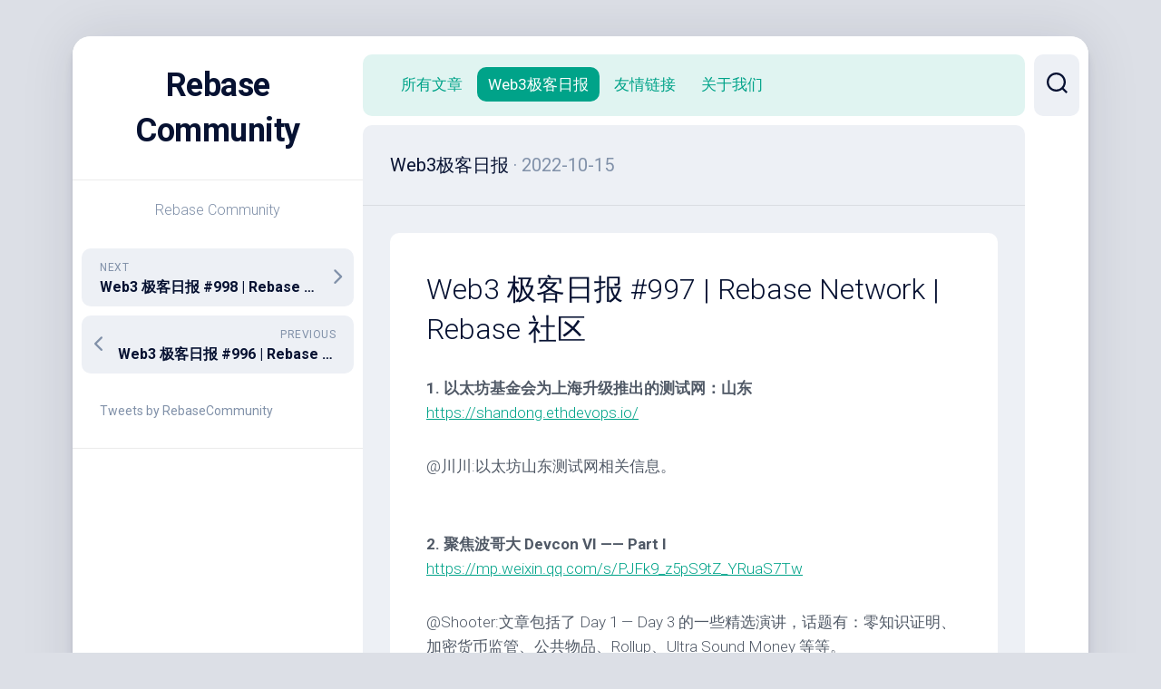

--- FILE ---
content_type: text/html; charset=UTF-8
request_url: http://old.rebase.network/posts/2963
body_size: 11639
content:
<!DOCTYPE html> 
<html class="no-js" lang="en-US">

<head>
	<meta charset="UTF-8">
	<meta name="viewport" content="width=device-width, initial-scale=1.0">
	<link rel="profile" href="https://gmpg.org/xfn/11">
		<link rel="pingback" href="http://old.rebase.network/xmlrpc.php">
		
	<title>Web3 极客日报 #997 | Rebase Network | Rebase 社区 &#8211; Rebase Community</title>
<meta name='robots' content='max-image-preview:large' />
<script>document.documentElement.className = document.documentElement.className.replace("no-js","js");</script>
<link rel='dns-prefetch' href='//fonts.googleapis.com' />
<link rel="alternate" type="application/rss+xml" title="Rebase Community &raquo; Feed" href="http://old.rebase.network/feed" />
<link rel="alternate" type="application/rss+xml" title="Rebase Community &raquo; Comments Feed" href="http://old.rebase.network/comments/feed" />
<link rel="alternate" type="application/rss+xml" title="Rebase Community &raquo; Web3 极客日报 #997 | Rebase Network | Rebase 社区 Comments Feed" href="http://old.rebase.network/posts/2963/feed" />
		<!-- This site uses the Google Analytics by MonsterInsights plugin v8.14.1 - Using Analytics tracking - https://www.monsterinsights.com/ -->
							<script src="//www.googletagmanager.com/gtag/js?id=UA-144229636-1"  data-cfasync="false" data-wpfc-render="false" type="text/javascript" async></script>
			<script data-cfasync="false" data-wpfc-render="false" type="text/javascript">
				var mi_version = '8.14.1';
				var mi_track_user = true;
				var mi_no_track_reason = '';
				
								var disableStrs = [
															'ga-disable-UA-144229636-1',
									];

				/* Function to detect opted out users */
				function __gtagTrackerIsOptedOut() {
					for (var index = 0; index < disableStrs.length; index++) {
						if (document.cookie.indexOf(disableStrs[index] + '=true') > -1) {
							return true;
						}
					}

					return false;
				}

				/* Disable tracking if the opt-out cookie exists. */
				if (__gtagTrackerIsOptedOut()) {
					for (var index = 0; index < disableStrs.length; index++) {
						window[disableStrs[index]] = true;
					}
				}

				/* Opt-out function */
				function __gtagTrackerOptout() {
					for (var index = 0; index < disableStrs.length; index++) {
						document.cookie = disableStrs[index] + '=true; expires=Thu, 31 Dec 2099 23:59:59 UTC; path=/';
						window[disableStrs[index]] = true;
					}
				}

				if ('undefined' === typeof gaOptout) {
					function gaOptout() {
						__gtagTrackerOptout();
					}
				}
								window.dataLayer = window.dataLayer || [];

				window.MonsterInsightsDualTracker = {
					helpers: {},
					trackers: {},
				};
				if (mi_track_user) {
					function __gtagDataLayer() {
						dataLayer.push(arguments);
					}

					function __gtagTracker(type, name, parameters) {
						if (!parameters) {
							parameters = {};
						}

						if (parameters.send_to) {
							__gtagDataLayer.apply(null, arguments);
							return;
						}

						if (type === 'event') {
							
														parameters.send_to = monsterinsights_frontend.ua;
							__gtagDataLayer(type, name, parameters);
													} else {
							__gtagDataLayer.apply(null, arguments);
						}
					}

					__gtagTracker('js', new Date());
					__gtagTracker('set', {
						'developer_id.dZGIzZG': true,
											});
															__gtagTracker('config', 'UA-144229636-1', {"forceSSL":"true","link_attribution":"true"} );
										window.gtag = __gtagTracker;										(function () {
						/* https://developers.google.com/analytics/devguides/collection/analyticsjs/ */
						/* ga and __gaTracker compatibility shim. */
						var noopfn = function () {
							return null;
						};
						var newtracker = function () {
							return new Tracker();
						};
						var Tracker = function () {
							return null;
						};
						var p = Tracker.prototype;
						p.get = noopfn;
						p.set = noopfn;
						p.send = function () {
							var args = Array.prototype.slice.call(arguments);
							args.unshift('send');
							__gaTracker.apply(null, args);
						};
						var __gaTracker = function () {
							var len = arguments.length;
							if (len === 0) {
								return;
							}
							var f = arguments[len - 1];
							if (typeof f !== 'object' || f === null || typeof f.hitCallback !== 'function') {
								if ('send' === arguments[0]) {
									var hitConverted, hitObject = false, action;
									if ('event' === arguments[1]) {
										if ('undefined' !== typeof arguments[3]) {
											hitObject = {
												'eventAction': arguments[3],
												'eventCategory': arguments[2],
												'eventLabel': arguments[4],
												'value': arguments[5] ? arguments[5] : 1,
											}
										}
									}
									if ('pageview' === arguments[1]) {
										if ('undefined' !== typeof arguments[2]) {
											hitObject = {
												'eventAction': 'page_view',
												'page_path': arguments[2],
											}
										}
									}
									if (typeof arguments[2] === 'object') {
										hitObject = arguments[2];
									}
									if (typeof arguments[5] === 'object') {
										Object.assign(hitObject, arguments[5]);
									}
									if ('undefined' !== typeof arguments[1].hitType) {
										hitObject = arguments[1];
										if ('pageview' === hitObject.hitType) {
											hitObject.eventAction = 'page_view';
										}
									}
									if (hitObject) {
										action = 'timing' === arguments[1].hitType ? 'timing_complete' : hitObject.eventAction;
										hitConverted = mapArgs(hitObject);
										__gtagTracker('event', action, hitConverted);
									}
								}
								return;
							}

							function mapArgs(args) {
								var arg, hit = {};
								var gaMap = {
									'eventCategory': 'event_category',
									'eventAction': 'event_action',
									'eventLabel': 'event_label',
									'eventValue': 'event_value',
									'nonInteraction': 'non_interaction',
									'timingCategory': 'event_category',
									'timingVar': 'name',
									'timingValue': 'value',
									'timingLabel': 'event_label',
									'page': 'page_path',
									'location': 'page_location',
									'title': 'page_title',
								};
								for (arg in args) {
																		if (!(!args.hasOwnProperty(arg) || !gaMap.hasOwnProperty(arg))) {
										hit[gaMap[arg]] = args[arg];
									} else {
										hit[arg] = args[arg];
									}
								}
								return hit;
							}

							try {
								f.hitCallback();
							} catch (ex) {
							}
						};
						__gaTracker.create = newtracker;
						__gaTracker.getByName = newtracker;
						__gaTracker.getAll = function () {
							return [];
						};
						__gaTracker.remove = noopfn;
						__gaTracker.loaded = true;
						window['__gaTracker'] = __gaTracker;
					})();
									} else {
										console.log("");
					(function () {
						function __gtagTracker() {
							return null;
						}

						window['__gtagTracker'] = __gtagTracker;
						window['gtag'] = __gtagTracker;
					})();
									}
			</script>
				<!-- / Google Analytics by MonsterInsights -->
		<script type="text/javascript">
window._wpemojiSettings = {"baseUrl":"https:\/\/s.w.org\/images\/core\/emoji\/14.0.0\/72x72\/","ext":".png","svgUrl":"https:\/\/s.w.org\/images\/core\/emoji\/14.0.0\/svg\/","svgExt":".svg","source":{"concatemoji":"http:\/\/old.rebase.network\/wp-includes\/js\/wp-emoji-release.min.js?ver=6.2.8"}};
/*! This file is auto-generated */
!function(e,a,t){var n,r,o,i=a.createElement("canvas"),p=i.getContext&&i.getContext("2d");function s(e,t){p.clearRect(0,0,i.width,i.height),p.fillText(e,0,0);e=i.toDataURL();return p.clearRect(0,0,i.width,i.height),p.fillText(t,0,0),e===i.toDataURL()}function c(e){var t=a.createElement("script");t.src=e,t.defer=t.type="text/javascript",a.getElementsByTagName("head")[0].appendChild(t)}for(o=Array("flag","emoji"),t.supports={everything:!0,everythingExceptFlag:!0},r=0;r<o.length;r++)t.supports[o[r]]=function(e){if(p&&p.fillText)switch(p.textBaseline="top",p.font="600 32px Arial",e){case"flag":return s("\ud83c\udff3\ufe0f\u200d\u26a7\ufe0f","\ud83c\udff3\ufe0f\u200b\u26a7\ufe0f")?!1:!s("\ud83c\uddfa\ud83c\uddf3","\ud83c\uddfa\u200b\ud83c\uddf3")&&!s("\ud83c\udff4\udb40\udc67\udb40\udc62\udb40\udc65\udb40\udc6e\udb40\udc67\udb40\udc7f","\ud83c\udff4\u200b\udb40\udc67\u200b\udb40\udc62\u200b\udb40\udc65\u200b\udb40\udc6e\u200b\udb40\udc67\u200b\udb40\udc7f");case"emoji":return!s("\ud83e\udef1\ud83c\udffb\u200d\ud83e\udef2\ud83c\udfff","\ud83e\udef1\ud83c\udffb\u200b\ud83e\udef2\ud83c\udfff")}return!1}(o[r]),t.supports.everything=t.supports.everything&&t.supports[o[r]],"flag"!==o[r]&&(t.supports.everythingExceptFlag=t.supports.everythingExceptFlag&&t.supports[o[r]]);t.supports.everythingExceptFlag=t.supports.everythingExceptFlag&&!t.supports.flag,t.DOMReady=!1,t.readyCallback=function(){t.DOMReady=!0},t.supports.everything||(n=function(){t.readyCallback()},a.addEventListener?(a.addEventListener("DOMContentLoaded",n,!1),e.addEventListener("load",n,!1)):(e.attachEvent("onload",n),a.attachEvent("onreadystatechange",function(){"complete"===a.readyState&&t.readyCallback()})),(e=t.source||{}).concatemoji?c(e.concatemoji):e.wpemoji&&e.twemoji&&(c(e.twemoji),c(e.wpemoji)))}(window,document,window._wpemojiSettings);
</script>
<style type="text/css">
img.wp-smiley,
img.emoji {
	display: inline !important;
	border: none !important;
	box-shadow: none !important;
	height: 1em !important;
	width: 1em !important;
	margin: 0 0.07em !important;
	vertical-align: -0.1em !important;
	background: none !important;
	padding: 0 !important;
}
</style>
	<link rel='stylesheet' id='wp-block-library-css' href='http://old.rebase.network/wp-includes/css/dist/block-library/style.min.css?ver=6.2.8' type='text/css' media='all' />
<link rel='stylesheet' id='classic-theme-styles-css' href='http://old.rebase.network/wp-includes/css/classic-themes.min.css?ver=6.2.8' type='text/css' media='all' />
<style id='global-styles-inline-css' type='text/css'>
body{--wp--preset--color--black: #000000;--wp--preset--color--cyan-bluish-gray: #abb8c3;--wp--preset--color--white: #ffffff;--wp--preset--color--pale-pink: #f78da7;--wp--preset--color--vivid-red: #cf2e2e;--wp--preset--color--luminous-vivid-orange: #ff6900;--wp--preset--color--luminous-vivid-amber: #fcb900;--wp--preset--color--light-green-cyan: #7bdcb5;--wp--preset--color--vivid-green-cyan: #00d084;--wp--preset--color--pale-cyan-blue: #8ed1fc;--wp--preset--color--vivid-cyan-blue: #0693e3;--wp--preset--color--vivid-purple: #9b51e0;--wp--preset--gradient--vivid-cyan-blue-to-vivid-purple: linear-gradient(135deg,rgba(6,147,227,1) 0%,rgb(155,81,224) 100%);--wp--preset--gradient--light-green-cyan-to-vivid-green-cyan: linear-gradient(135deg,rgb(122,220,180) 0%,rgb(0,208,130) 100%);--wp--preset--gradient--luminous-vivid-amber-to-luminous-vivid-orange: linear-gradient(135deg,rgba(252,185,0,1) 0%,rgba(255,105,0,1) 100%);--wp--preset--gradient--luminous-vivid-orange-to-vivid-red: linear-gradient(135deg,rgba(255,105,0,1) 0%,rgb(207,46,46) 100%);--wp--preset--gradient--very-light-gray-to-cyan-bluish-gray: linear-gradient(135deg,rgb(238,238,238) 0%,rgb(169,184,195) 100%);--wp--preset--gradient--cool-to-warm-spectrum: linear-gradient(135deg,rgb(74,234,220) 0%,rgb(151,120,209) 20%,rgb(207,42,186) 40%,rgb(238,44,130) 60%,rgb(251,105,98) 80%,rgb(254,248,76) 100%);--wp--preset--gradient--blush-light-purple: linear-gradient(135deg,rgb(255,206,236) 0%,rgb(152,150,240) 100%);--wp--preset--gradient--blush-bordeaux: linear-gradient(135deg,rgb(254,205,165) 0%,rgb(254,45,45) 50%,rgb(107,0,62) 100%);--wp--preset--gradient--luminous-dusk: linear-gradient(135deg,rgb(255,203,112) 0%,rgb(199,81,192) 50%,rgb(65,88,208) 100%);--wp--preset--gradient--pale-ocean: linear-gradient(135deg,rgb(255,245,203) 0%,rgb(182,227,212) 50%,rgb(51,167,181) 100%);--wp--preset--gradient--electric-grass: linear-gradient(135deg,rgb(202,248,128) 0%,rgb(113,206,126) 100%);--wp--preset--gradient--midnight: linear-gradient(135deg,rgb(2,3,129) 0%,rgb(40,116,252) 100%);--wp--preset--duotone--dark-grayscale: url('#wp-duotone-dark-grayscale');--wp--preset--duotone--grayscale: url('#wp-duotone-grayscale');--wp--preset--duotone--purple-yellow: url('#wp-duotone-purple-yellow');--wp--preset--duotone--blue-red: url('#wp-duotone-blue-red');--wp--preset--duotone--midnight: url('#wp-duotone-midnight');--wp--preset--duotone--magenta-yellow: url('#wp-duotone-magenta-yellow');--wp--preset--duotone--purple-green: url('#wp-duotone-purple-green');--wp--preset--duotone--blue-orange: url('#wp-duotone-blue-orange');--wp--preset--font-size--small: 13px;--wp--preset--font-size--medium: 20px;--wp--preset--font-size--large: 36px;--wp--preset--font-size--x-large: 42px;--wp--preset--spacing--20: 0.44rem;--wp--preset--spacing--30: 0.67rem;--wp--preset--spacing--40: 1rem;--wp--preset--spacing--50: 1.5rem;--wp--preset--spacing--60: 2.25rem;--wp--preset--spacing--70: 3.38rem;--wp--preset--spacing--80: 5.06rem;--wp--preset--shadow--natural: 6px 6px 9px rgba(0, 0, 0, 0.2);--wp--preset--shadow--deep: 12px 12px 50px rgba(0, 0, 0, 0.4);--wp--preset--shadow--sharp: 6px 6px 0px rgba(0, 0, 0, 0.2);--wp--preset--shadow--outlined: 6px 6px 0px -3px rgba(255, 255, 255, 1), 6px 6px rgba(0, 0, 0, 1);--wp--preset--shadow--crisp: 6px 6px 0px rgba(0, 0, 0, 1);}:where(.is-layout-flex){gap: 0.5em;}body .is-layout-flow > .alignleft{float: left;margin-inline-start: 0;margin-inline-end: 2em;}body .is-layout-flow > .alignright{float: right;margin-inline-start: 2em;margin-inline-end: 0;}body .is-layout-flow > .aligncenter{margin-left: auto !important;margin-right: auto !important;}body .is-layout-constrained > .alignleft{float: left;margin-inline-start: 0;margin-inline-end: 2em;}body .is-layout-constrained > .alignright{float: right;margin-inline-start: 2em;margin-inline-end: 0;}body .is-layout-constrained > .aligncenter{margin-left: auto !important;margin-right: auto !important;}body .is-layout-constrained > :where(:not(.alignleft):not(.alignright):not(.alignfull)){max-width: var(--wp--style--global--content-size);margin-left: auto !important;margin-right: auto !important;}body .is-layout-constrained > .alignwide{max-width: var(--wp--style--global--wide-size);}body .is-layout-flex{display: flex;}body .is-layout-flex{flex-wrap: wrap;align-items: center;}body .is-layout-flex > *{margin: 0;}:where(.wp-block-columns.is-layout-flex){gap: 2em;}.has-black-color{color: var(--wp--preset--color--black) !important;}.has-cyan-bluish-gray-color{color: var(--wp--preset--color--cyan-bluish-gray) !important;}.has-white-color{color: var(--wp--preset--color--white) !important;}.has-pale-pink-color{color: var(--wp--preset--color--pale-pink) !important;}.has-vivid-red-color{color: var(--wp--preset--color--vivid-red) !important;}.has-luminous-vivid-orange-color{color: var(--wp--preset--color--luminous-vivid-orange) !important;}.has-luminous-vivid-amber-color{color: var(--wp--preset--color--luminous-vivid-amber) !important;}.has-light-green-cyan-color{color: var(--wp--preset--color--light-green-cyan) !important;}.has-vivid-green-cyan-color{color: var(--wp--preset--color--vivid-green-cyan) !important;}.has-pale-cyan-blue-color{color: var(--wp--preset--color--pale-cyan-blue) !important;}.has-vivid-cyan-blue-color{color: var(--wp--preset--color--vivid-cyan-blue) !important;}.has-vivid-purple-color{color: var(--wp--preset--color--vivid-purple) !important;}.has-black-background-color{background-color: var(--wp--preset--color--black) !important;}.has-cyan-bluish-gray-background-color{background-color: var(--wp--preset--color--cyan-bluish-gray) !important;}.has-white-background-color{background-color: var(--wp--preset--color--white) !important;}.has-pale-pink-background-color{background-color: var(--wp--preset--color--pale-pink) !important;}.has-vivid-red-background-color{background-color: var(--wp--preset--color--vivid-red) !important;}.has-luminous-vivid-orange-background-color{background-color: var(--wp--preset--color--luminous-vivid-orange) !important;}.has-luminous-vivid-amber-background-color{background-color: var(--wp--preset--color--luminous-vivid-amber) !important;}.has-light-green-cyan-background-color{background-color: var(--wp--preset--color--light-green-cyan) !important;}.has-vivid-green-cyan-background-color{background-color: var(--wp--preset--color--vivid-green-cyan) !important;}.has-pale-cyan-blue-background-color{background-color: var(--wp--preset--color--pale-cyan-blue) !important;}.has-vivid-cyan-blue-background-color{background-color: var(--wp--preset--color--vivid-cyan-blue) !important;}.has-vivid-purple-background-color{background-color: var(--wp--preset--color--vivid-purple) !important;}.has-black-border-color{border-color: var(--wp--preset--color--black) !important;}.has-cyan-bluish-gray-border-color{border-color: var(--wp--preset--color--cyan-bluish-gray) !important;}.has-white-border-color{border-color: var(--wp--preset--color--white) !important;}.has-pale-pink-border-color{border-color: var(--wp--preset--color--pale-pink) !important;}.has-vivid-red-border-color{border-color: var(--wp--preset--color--vivid-red) !important;}.has-luminous-vivid-orange-border-color{border-color: var(--wp--preset--color--luminous-vivid-orange) !important;}.has-luminous-vivid-amber-border-color{border-color: var(--wp--preset--color--luminous-vivid-amber) !important;}.has-light-green-cyan-border-color{border-color: var(--wp--preset--color--light-green-cyan) !important;}.has-vivid-green-cyan-border-color{border-color: var(--wp--preset--color--vivid-green-cyan) !important;}.has-pale-cyan-blue-border-color{border-color: var(--wp--preset--color--pale-cyan-blue) !important;}.has-vivid-cyan-blue-border-color{border-color: var(--wp--preset--color--vivid-cyan-blue) !important;}.has-vivid-purple-border-color{border-color: var(--wp--preset--color--vivid-purple) !important;}.has-vivid-cyan-blue-to-vivid-purple-gradient-background{background: var(--wp--preset--gradient--vivid-cyan-blue-to-vivid-purple) !important;}.has-light-green-cyan-to-vivid-green-cyan-gradient-background{background: var(--wp--preset--gradient--light-green-cyan-to-vivid-green-cyan) !important;}.has-luminous-vivid-amber-to-luminous-vivid-orange-gradient-background{background: var(--wp--preset--gradient--luminous-vivid-amber-to-luminous-vivid-orange) !important;}.has-luminous-vivid-orange-to-vivid-red-gradient-background{background: var(--wp--preset--gradient--luminous-vivid-orange-to-vivid-red) !important;}.has-very-light-gray-to-cyan-bluish-gray-gradient-background{background: var(--wp--preset--gradient--very-light-gray-to-cyan-bluish-gray) !important;}.has-cool-to-warm-spectrum-gradient-background{background: var(--wp--preset--gradient--cool-to-warm-spectrum) !important;}.has-blush-light-purple-gradient-background{background: var(--wp--preset--gradient--blush-light-purple) !important;}.has-blush-bordeaux-gradient-background{background: var(--wp--preset--gradient--blush-bordeaux) !important;}.has-luminous-dusk-gradient-background{background: var(--wp--preset--gradient--luminous-dusk) !important;}.has-pale-ocean-gradient-background{background: var(--wp--preset--gradient--pale-ocean) !important;}.has-electric-grass-gradient-background{background: var(--wp--preset--gradient--electric-grass) !important;}.has-midnight-gradient-background{background: var(--wp--preset--gradient--midnight) !important;}.has-small-font-size{font-size: var(--wp--preset--font-size--small) !important;}.has-medium-font-size{font-size: var(--wp--preset--font-size--medium) !important;}.has-large-font-size{font-size: var(--wp--preset--font-size--large) !important;}.has-x-large-font-size{font-size: var(--wp--preset--font-size--x-large) !important;}
.wp-block-navigation a:where(:not(.wp-element-button)){color: inherit;}
:where(.wp-block-columns.is-layout-flex){gap: 2em;}
.wp-block-pullquote{font-size: 1.5em;line-height: 1.6;}
</style>
<link rel='stylesheet' id='ppress-frontend-css' href='http://old.rebase.network/wp-content/plugins/wp-user-avatar/assets/css/frontend.min.css?ver=4.10.2' type='text/css' media='all' />
<link rel='stylesheet' id='ppress-flatpickr-css' href='http://old.rebase.network/wp-content/plugins/wp-user-avatar/assets/flatpickr/flatpickr.min.css?ver=4.10.2' type='text/css' media='all' />
<link rel='stylesheet' id='ppress-select2-css' href='http://old.rebase.network/wp-content/plugins/wp-user-avatar/assets/select2/select2.min.css?ver=6.2.8' type='text/css' media='all' />
<link rel='stylesheet' id='dashscroll-style-css' href='http://old.rebase.network/wp-content/themes/dashscroll/style.css?ver=6.2.8' type='text/css' media='all' />
<style id='dashscroll-style-inline-css' type='text/css'>
body { font-family: "Roboto", Arial, sans-serif; }

</style>
<link rel='stylesheet' id='dashscroll-responsive-css' href='http://old.rebase.network/wp-content/themes/dashscroll/responsive.css?ver=6.2.8' type='text/css' media='all' />
<link rel='stylesheet' id='dashscroll-font-awesome-css' href='http://old.rebase.network/wp-content/themes/dashscroll/fonts/all.min.css?ver=6.2.8' type='text/css' media='all' />
<link rel='stylesheet' id='roboto-css' href='//fonts.googleapis.com/css?family=Roboto%3A400%2C300italic%2C300%2C400italic%2C700&#038;subset=latin%2Clatin-ext&#038;ver=6.2.8' type='text/css' media='all' />
<script type='text/javascript' src='http://old.rebase.network/wp-content/plugins/google-analytics-for-wordpress/assets/js/frontend-gtag.min.js?ver=8.14.1' id='monsterinsights-frontend-script-js'></script>
<script data-cfasync="false" data-wpfc-render="false" type="text/javascript" id='monsterinsights-frontend-script-js-extra'>/* <![CDATA[ */
var monsterinsights_frontend = {"js_events_tracking":"true","download_extensions":"doc,pdf,ppt,zip,xls,docx,pptx,xlsx","inbound_paths":"[{\"path\":\"\\\/go\\\/\",\"label\":\"affiliate\"},{\"path\":\"\\\/recommend\\\/\",\"label\":\"affiliate\"}]","home_url":"http:\/\/old.rebase.network","hash_tracking":"false","ua":"UA-144229636-1","v4_id":""};/* ]]> */
</script>
<script type='text/javascript' src='http://old.rebase.network/wp-includes/js/jquery/jquery.min.js?ver=3.6.4' id='jquery-core-js'></script>
<script type='text/javascript' src='http://old.rebase.network/wp-includes/js/jquery/jquery-migrate.min.js?ver=3.4.0' id='jquery-migrate-js'></script>
<script type='text/javascript' src='http://old.rebase.network/wp-content/plugins/wp-user-avatar/assets/flatpickr/flatpickr.min.js?ver=4.10.2' id='ppress-flatpickr-js'></script>
<script type='text/javascript' src='http://old.rebase.network/wp-content/plugins/wp-user-avatar/assets/select2/select2.min.js?ver=4.10.2' id='ppress-select2-js'></script>
<script type='text/javascript' src='http://old.rebase.network/wp-content/themes/dashscroll/js/slick.min.js?ver=6.2.8' id='dashscroll-slick-js'></script>
<link rel="https://api.w.org/" href="http://old.rebase.network/wp-json/" /><link rel="alternate" type="application/json" href="http://old.rebase.network/wp-json/wp/v2/posts/2963" /><link rel="EditURI" type="application/rsd+xml" title="RSD" href="http://old.rebase.network/xmlrpc.php?rsd" />
<link rel="wlwmanifest" type="application/wlwmanifest+xml" href="http://old.rebase.network/wp-includes/wlwmanifest.xml" />
<meta name="generator" content="WordPress 6.2.8" />
<link rel="canonical" href="http://old.rebase.network/posts/2963" />
<link rel='shortlink' href='http://old.rebase.network/?p=2963' />
<link rel="alternate" type="application/json+oembed" href="http://old.rebase.network/wp-json/oembed/1.0/embed?url=http%3A%2F%2Fold.rebase.network%2Fposts%2F2963" />
<link rel="alternate" type="text/xml+oembed" href="http://old.rebase.network/wp-json/oembed/1.0/embed?url=http%3A%2F%2Fold.rebase.network%2Fposts%2F2963&#038;format=xml" />
<meta name="generator" content="Elementor 3.13.2; features: a11y_improvements, additional_custom_breakpoints; settings: css_print_method-external, google_font-enabled, font_display-auto">
<link rel="icon" href="http://old.rebase.network/wp-content/uploads/2019/07/beepress0-1563189283.png" sizes="32x32" />
<link rel="icon" href="http://old.rebase.network/wp-content/uploads/2019/07/beepress0-1563189283.png" sizes="192x192" />
<link rel="apple-touch-icon" href="http://old.rebase.network/wp-content/uploads/2019/07/beepress0-1563189283.png" />
<meta name="msapplication-TileImage" content="http://old.rebase.network/wp-content/uploads/2019/07/beepress0-1563189283.png" />
<style id="kirki-inline-styles"></style></head>

<body class="post-template-default single single-post postid-2963 single-format-gallery col-2cr full-width logged-out elementor-default elementor-kit-951">

<svg xmlns="http://www.w3.org/2000/svg" viewBox="0 0 0 0" width="0" height="0" focusable="false" role="none" style="visibility: hidden; position: absolute; left: -9999px; overflow: hidden;" ><defs><filter id="wp-duotone-dark-grayscale"><feColorMatrix color-interpolation-filters="sRGB" type="matrix" values=" .299 .587 .114 0 0 .299 .587 .114 0 0 .299 .587 .114 0 0 .299 .587 .114 0 0 " /><feComponentTransfer color-interpolation-filters="sRGB" ><feFuncR type="table" tableValues="0 0.49803921568627" /><feFuncG type="table" tableValues="0 0.49803921568627" /><feFuncB type="table" tableValues="0 0.49803921568627" /><feFuncA type="table" tableValues="1 1" /></feComponentTransfer><feComposite in2="SourceGraphic" operator="in" /></filter></defs></svg><svg xmlns="http://www.w3.org/2000/svg" viewBox="0 0 0 0" width="0" height="0" focusable="false" role="none" style="visibility: hidden; position: absolute; left: -9999px; overflow: hidden;" ><defs><filter id="wp-duotone-grayscale"><feColorMatrix color-interpolation-filters="sRGB" type="matrix" values=" .299 .587 .114 0 0 .299 .587 .114 0 0 .299 .587 .114 0 0 .299 .587 .114 0 0 " /><feComponentTransfer color-interpolation-filters="sRGB" ><feFuncR type="table" tableValues="0 1" /><feFuncG type="table" tableValues="0 1" /><feFuncB type="table" tableValues="0 1" /><feFuncA type="table" tableValues="1 1" /></feComponentTransfer><feComposite in2="SourceGraphic" operator="in" /></filter></defs></svg><svg xmlns="http://www.w3.org/2000/svg" viewBox="0 0 0 0" width="0" height="0" focusable="false" role="none" style="visibility: hidden; position: absolute; left: -9999px; overflow: hidden;" ><defs><filter id="wp-duotone-purple-yellow"><feColorMatrix color-interpolation-filters="sRGB" type="matrix" values=" .299 .587 .114 0 0 .299 .587 .114 0 0 .299 .587 .114 0 0 .299 .587 .114 0 0 " /><feComponentTransfer color-interpolation-filters="sRGB" ><feFuncR type="table" tableValues="0.54901960784314 0.98823529411765" /><feFuncG type="table" tableValues="0 1" /><feFuncB type="table" tableValues="0.71764705882353 0.25490196078431" /><feFuncA type="table" tableValues="1 1" /></feComponentTransfer><feComposite in2="SourceGraphic" operator="in" /></filter></defs></svg><svg xmlns="http://www.w3.org/2000/svg" viewBox="0 0 0 0" width="0" height="0" focusable="false" role="none" style="visibility: hidden; position: absolute; left: -9999px; overflow: hidden;" ><defs><filter id="wp-duotone-blue-red"><feColorMatrix color-interpolation-filters="sRGB" type="matrix" values=" .299 .587 .114 0 0 .299 .587 .114 0 0 .299 .587 .114 0 0 .299 .587 .114 0 0 " /><feComponentTransfer color-interpolation-filters="sRGB" ><feFuncR type="table" tableValues="0 1" /><feFuncG type="table" tableValues="0 0.27843137254902" /><feFuncB type="table" tableValues="0.5921568627451 0.27843137254902" /><feFuncA type="table" tableValues="1 1" /></feComponentTransfer><feComposite in2="SourceGraphic" operator="in" /></filter></defs></svg><svg xmlns="http://www.w3.org/2000/svg" viewBox="0 0 0 0" width="0" height="0" focusable="false" role="none" style="visibility: hidden; position: absolute; left: -9999px; overflow: hidden;" ><defs><filter id="wp-duotone-midnight"><feColorMatrix color-interpolation-filters="sRGB" type="matrix" values=" .299 .587 .114 0 0 .299 .587 .114 0 0 .299 .587 .114 0 0 .299 .587 .114 0 0 " /><feComponentTransfer color-interpolation-filters="sRGB" ><feFuncR type="table" tableValues="0 0" /><feFuncG type="table" tableValues="0 0.64705882352941" /><feFuncB type="table" tableValues="0 1" /><feFuncA type="table" tableValues="1 1" /></feComponentTransfer><feComposite in2="SourceGraphic" operator="in" /></filter></defs></svg><svg xmlns="http://www.w3.org/2000/svg" viewBox="0 0 0 0" width="0" height="0" focusable="false" role="none" style="visibility: hidden; position: absolute; left: -9999px; overflow: hidden;" ><defs><filter id="wp-duotone-magenta-yellow"><feColorMatrix color-interpolation-filters="sRGB" type="matrix" values=" .299 .587 .114 0 0 .299 .587 .114 0 0 .299 .587 .114 0 0 .299 .587 .114 0 0 " /><feComponentTransfer color-interpolation-filters="sRGB" ><feFuncR type="table" tableValues="0.78039215686275 1" /><feFuncG type="table" tableValues="0 0.94901960784314" /><feFuncB type="table" tableValues="0.35294117647059 0.47058823529412" /><feFuncA type="table" tableValues="1 1" /></feComponentTransfer><feComposite in2="SourceGraphic" operator="in" /></filter></defs></svg><svg xmlns="http://www.w3.org/2000/svg" viewBox="0 0 0 0" width="0" height="0" focusable="false" role="none" style="visibility: hidden; position: absolute; left: -9999px; overflow: hidden;" ><defs><filter id="wp-duotone-purple-green"><feColorMatrix color-interpolation-filters="sRGB" type="matrix" values=" .299 .587 .114 0 0 .299 .587 .114 0 0 .299 .587 .114 0 0 .299 .587 .114 0 0 " /><feComponentTransfer color-interpolation-filters="sRGB" ><feFuncR type="table" tableValues="0.65098039215686 0.40392156862745" /><feFuncG type="table" tableValues="0 1" /><feFuncB type="table" tableValues="0.44705882352941 0.4" /><feFuncA type="table" tableValues="1 1" /></feComponentTransfer><feComposite in2="SourceGraphic" operator="in" /></filter></defs></svg><svg xmlns="http://www.w3.org/2000/svg" viewBox="0 0 0 0" width="0" height="0" focusable="false" role="none" style="visibility: hidden; position: absolute; left: -9999px; overflow: hidden;" ><defs><filter id="wp-duotone-blue-orange"><feColorMatrix color-interpolation-filters="sRGB" type="matrix" values=" .299 .587 .114 0 0 .299 .587 .114 0 0 .299 .587 .114 0 0 .299 .587 .114 0 0 " /><feComponentTransfer color-interpolation-filters="sRGB" ><feFuncR type="table" tableValues="0.098039215686275 1" /><feFuncG type="table" tableValues="0 0.66274509803922" /><feFuncB type="table" tableValues="0.84705882352941 0.41960784313725" /><feFuncA type="table" tableValues="1 1" /></feComponentTransfer><feComposite in2="SourceGraphic" operator="in" /></filter></defs></svg>
<a class="skip-link screen-reader-text" href="#page">Skip to content</a>

<div id="wrapper">
	
		
	<div id="wrapper-inner">
	
		<header id="header">
			
			<p class="site-title"><a href="http://old.rebase.network/" rel="home">Rebase Community</a></p>
							<p class="site-description">Rebase Community</p>
			
			<div id="move-sidebar-header"></div>
			
	<div class="sidebar s1">
		
		<div class="sidebar-content">

						
				<ul class="post-nav group">
		<li class="next"><a href="http://old.rebase.network/posts/2976" rel="next"><i class="fas fa-chevron-right"></i><strong>Next</strong> <span>Web3 极客日报 #998 | Rebase Network | Rebase 社区</span></a></li>
		<li class="previous"><a href="http://old.rebase.network/posts/2962" rel="prev"><i class="fas fa-chevron-left"></i><strong>Previous</strong> <span>Web3 极客日报 #996 | Rebase Network | Rebase 社区</span></a></li>
	</ul>

			<div id="block-3" class="widget widget_block">
<figure class="wp-block-embed is-type-rich is-provider-twitter wp-block-embed-twitter"><div class="wp-block-embed__wrapper">
<a class="twitter-timeline" data-width="740" data-height="1000" data-dnt="true" href="https://twitter.com/RebaseCommunity?ref_src=twsrc%5Etfw">Tweets by RebaseCommunity</a><script async src="https://platform.twitter.com/widgets.js" charset="utf-8"></script>
</div></figure>
</div>
		</div><!--/.sidebar-content-->
		
	</div><!--/.sidebar-->
	
			
		</header><!--/#header-->
		
		<div class="sidebar s2">
							<div class="search-trap-focus">
					<button class="toggle-search" data-target=".search-trap-focus">
						<svg class="svg-icon" id="svg-search" aria-hidden="true" role="img" focusable="false" xmlns="http://www.w3.org/2000/svg" width="23" height="23" viewBox="0 0 23 23"><path d="M38.710696,48.0601792 L43,52.3494831 L41.3494831,54 L37.0601792,49.710696 C35.2632422,51.1481185 32.9839107,52.0076499 30.5038249,52.0076499 C24.7027226,52.0076499 20,47.3049272 20,41.5038249 C20,35.7027226 24.7027226,31 30.5038249,31 C36.3049272,31 41.0076499,35.7027226 41.0076499,41.5038249 C41.0076499,43.9839107 40.1481185,46.2632422 38.710696,48.0601792 Z M36.3875844,47.1716785 C37.8030221,45.7026647 38.6734666,43.7048964 38.6734666,41.5038249 C38.6734666,36.9918565 35.0157934,33.3341833 30.5038249,33.3341833 C25.9918565,33.3341833 22.3341833,36.9918565 22.3341833,41.5038249 C22.3341833,46.0157934 25.9918565,49.6734666 30.5038249,49.6734666 C32.7048964,49.6734666 34.7026647,48.8030221 36.1716785,47.3875844 C36.2023931,47.347638 36.2360451,47.3092237 36.2726343,47.2726343 C36.3092237,47.2360451 36.347638,47.2023931 36.3875844,47.1716785 Z" transform="translate(-20 -31)"></path></svg>
						<svg class="svg-icon" id="svg-close" aria-hidden="true" role="img" focusable="false" xmlns="http://www.w3.org/2000/svg" width="23" height="23" viewBox="0 0 16 16"><polygon fill="" fill-rule="evenodd" points="6.852 7.649 .399 1.195 1.445 .149 7.899 6.602 14.352 .149 15.399 1.195 8.945 7.649 15.399 14.102 14.352 15.149 7.899 8.695 1.445 15.149 .399 14.102"></polygon></svg>
					</button>
					<div class="search-expand">
						<div class="search-expand-inner">
							<form method="get" class="searchform themeform" action="http://old.rebase.network/">
	<div>
		<input type="text" class="search" name="s" onblur="if(this.value=='')this.value='To search type and hit enter';" onfocus="if(this.value=='To search type and hit enter')this.value='';" value="To search type and hit enter" />
	</div>
</form>						</div>
					</div>
				</div>
															</div>

		<div class="main" id="page">
		
							<div id="wrap-nav-header" class="wrap-nav">
							<nav id="nav-header-nav" class="main-navigation nav-menu">
			<button class="menu-toggle" aria-controls="primary-menu" aria-expanded="false">
				<span class="screen-reader-text">Expand Menu</span><div class="menu-toggle-icon"><span></span><span></span><span></span></div>			</button>
			<div class="menu-%e9%a6%96%e9%a1%b5-container"><ul id="nav-header" class="menu"><li id="menu-item-1708" class="menu-item menu-item-type-post_type menu-item-object-page menu-item-1708"><span class="menu-item-wrapper"><a href="http://old.rebase.network/posts">所有文章</a></span></li>
<li id="menu-item-1712" class="menu-item menu-item-type-taxonomy menu-item-object-category current-post-ancestor current-menu-parent current-post-parent menu-item-1712"><span class="menu-item-wrapper"><a href="http://old.rebase.network/posts/category/web3daily"><span class="screen-reader-text">Current Page Parent </span>Web3极客日报</a></span></li>
<li id="menu-item-3289" class="menu-item menu-item-type-post_type menu-item-object-page menu-item-3289"><span class="menu-item-wrapper"><a href="http://old.rebase.network/links-page">友情链接</a></span></li>
<li id="menu-item-1707" class="menu-item menu-item-type-post_type menu-item-object-page menu-item-1707"><span class="menu-item-wrapper"><a href="http://old.rebase.network/about">关于我们</a></span></li>
</ul></div>		</nav>
						</div>
						
						
			<div class="main-inner group">
<div class="content">

	<div class="page-title group">
	<div class="page-title-inner group">
	
					<h2><a href="http://old.rebase.network/posts/category/web3daily" rel="category tag">Web3极客日报</a><span> &middot; 2022-10-15</span>
				<strong>
									</strong>
			</h2>
			
		
								
	</div><!--/.page-title-inner-->
</div><!--/.page-title-->	
	<div class="content-inner group">
					<article id="post-2963" class="post-2963 post type-post status-publish format-gallery has-post-thumbnail hentry category-web3daily tag-blockchain tag-web3 tag-web3-daily tag-web3daily post_format-post-format-gallery">	
				<div class="post-wrapper">
					
										
					<header class="entry-header group">
						<h1 class="entry-title">Web3 极客日报 #997 | Rebase Network | Rebase 社区</h1>
					</header>
					
											<div class="entry-media">
							

	
	<div class="post-format">
			</div>
	





						</div>
										
					<div class="entry-content">
						<div class="entry themeform">	
							<p>    <strong>1. 以太坊基金会为上海升级推出的测试网：山东</strong><br />
    <a href="https://shandong.ethdevops.io/" target="_blank" rel="noopener">https://shandong.ethdevops.io/</a></p>
<p>    @川川:以太坊山东测试网相关信息。<br />
    &nbsp;</p>
<p>    <strong>2. 聚焦波哥大 Devcon VI —— Part I</strong><br />
    <a href="https://mp.weixin.qq.com/s/PJFk9_z5pS9tZ_YRuaS7Tw" target="_blank" rel="noopener">https://mp.weixin.qq.com/s/PJFk9_z5pS9tZ_YRuaS7Tw</a></p>
<p>    @Shooter:文章包括了 Day 1 &#8212; Day 3 的一些精选演讲，话题有：零知识证明、加密货币监管、公共物品、Rollup、Ultra Sound Money 等等。<br />
    &nbsp;</p>
<p>    <strong>3. XEN技术分析</strong><br />
    <a href="https://mp.weixin.qq.com/s/blXRGLGmGKjFYROWHXmqWA" target="_blank" rel="noopener">https://mp.weixin.qq.com/s/blXRGLGmGKjFYROWHXmqWA</a></p>
<p>    @River:引爆Gas的XEN项目到底有什么魅力。<br />
    &nbsp;</p>
<p>    <span id="more-2963"></span></p>
<p>    <strong><span class="" data-raw-text="W" data-textnode-index="24" data-index="486">W</span><span class="" data-raw-text="e" data-textnode-index="24" data-index="487">e</span><span class="" data-raw-text="b" data-textnode-index="24" data-index="488">b</span><span class="" data-raw-text="3" data-textnode-index="24" data-index="489">3</span><span class="" data-raw-text="极" data-textnode-index="24" data-index="490">极</span><span class="" data-raw-text="客" data-textnode-index="24" data-index="491">客</span><span class="" data-raw-text="日" data-textnode-index="24" data-index="492">日</span><span class="" data-raw-text="报" data-textnode-index="24" data-index="493">报</span></strong><span class="" data-raw-text="是" data-textnode-index="25" data-index="494">是</span><span class="" data-raw-text="为" data-textnode-index="25" data-index="495">为</span><span class="" data-raw-text="W" data-textnode-index="25" data-index="496">W</span><span class="" data-raw-text="e" data-textnode-index="25" data-index="497">e</span><span class="" data-raw-text="b" data-textnode-index="25" data-index="498">b</span><span class="" data-raw-text="3" data-textnode-index="25" data-index="499">3</span><span class="" data-raw-text="时" data-textnode-index="25" data-index="500">时</span><span class="" data-raw-text="代" data-textnode-index="25" data-index="501">代</span><span class="" data-raw-text="的" data-textnode-index="25" data-index="502">的</span><span class="" data-raw-text="极" data-textnode-index="25" data-index="503">极</span><span class="" data-raw-text="客" data-textnode-index="25" data-index="504">客</span><span class="" data-raw-text="们" data-textnode-index="25" data-index="505">们</span><span class="" data-raw-text="准" data-textnode-index="25" data-index="506">准</span><span class="" data-raw-text="备" data-textnode-index="25" data-index="507">备</span><span class="" data-raw-text="的" data-textnode-index="25" data-index="508">的</span><span class="" data-raw-text="一" data-textnode-index="25" data-index="509">一</span><span class="" data-raw-text="份" data-textnode-index="25" data-index="510">份</span><span class="" data-raw-text="日" data-textnode-index="25" data-index="511">日</span><span class="" data-raw-text="报" data-textnode-index="25" data-index="512">报</span><span class="" data-raw-text="，" data-textnode-index="25" data-index="513">，</span><span class="" data-raw-text="它" data-textnode-index="25" data-index="514">它</span><span class="" data-raw-text="是" data-textnode-index="25" data-index="515">是</span><span class="" data-raw-text="由" data-textnode-index="25" data-index="516">由</span><span class="" data-raw-text="一" data-textnode-index="25" data-index="517">一</span><span class="" data-raw-text="群" data-textnode-index="25" data-index="518">群</span><span class="" data-raw-text="极" data-textnode-index="25" data-index="519">极</span><span class="" data-raw-text="客" data-textnode-index="25" data-index="520">客</span><span class="" data-raw-text="们" data-textnode-index="25" data-index="521">们</span><span class="" data-raw-text="推" data-textnode-index="25" data-index="522">推</span><span class="" data-raw-text="荐" data-textnode-index="25" data-index="523">荐</span><span class="" data-raw-text="他" data-textnode-index="25" data-index="524">他</span><span class="" data-raw-text="们" data-textnode-index="25" data-index="525">们</span><span class="" data-raw-text="认" data-textnode-index="25" data-index="526">认</span><span class="" data-raw-text="为" data-textnode-index="25" data-index="527">为</span><span class="" data-raw-text="有" data-textnode-index="25" data-index="528">有</span><span class="" data-raw-text="价" data-textnode-index="25" data-index="529">价</span><span class="" data-raw-text="值" data-textnode-index="25" data-index="530">值</span><span class="" data-raw-text="的" data-textnode-index="25" data-index="531">的</span><span class="" data-raw-text="内" data-textnode-index="25" data-index="532">内</span><span class="" data-raw-text="容" data-textnode-index="25" data-index="533">容</span><span class="" data-raw-text="并" data-textnode-index="25" data-index="534">并</span><span class="" data-raw-text="附" data-textnode-index="25" data-index="535">附</span><span class="" data-raw-text="上" data-textnode-index="25" data-index="536">上</span><span class="" data-raw-text="一" data-textnode-index="25" data-index="537">一</span><span class="" data-raw-text="段" data-textnode-index="25" data-index="538">段</span><span class="" data-raw-text="推" data-textnode-index="25" data-index="539">推</span><span class="" data-raw-text="荐" data-textnode-index="25" data-index="540">荐</span><span class="" data-raw-text="语" data-textnode-index="25" data-index="541">语</span><span class="" data-raw-text="，" data-textnode-index="25" data-index="542">，</span><span class="" data-raw-text="最" data-textnode-index="25" data-index="543">最</span><span class="" data-raw-text="后" data-textnode-index="25" data-index="544">后</span><span class="" data-raw-text="通" data-textnode-index="25" data-index="545">通</span><span class="" data-raw-text="过" data-textnode-index="25" data-index="546">过</span><span class="" data-raw-text="R" data-textnode-index="25" data-index="547">R</span><span class="" data-raw-text="e" data-textnode-index="25" data-index="548">e</span><span class="" data-raw-text="b" data-textnode-index="25" data-index="549">b</span><span class="" data-raw-text="a" data-textnode-index="25" data-index="550">a</span><span class="" data-raw-text="s" data-textnode-index="25" data-index="551">s</span><span class="" data-raw-text="e" data-textnode-index="25" data-index="552">e</span><span class="" data-raw-text="的" data-textnode-index="25" data-index="553">的</span><span class="" data-raw-text="成" data-textnode-index="25" data-index="554">成</span><span class="" data-raw-text="员" data-textnode-index="25" data-index="555">员</span><span class="" data-raw-text="整" data-textnode-index="25" data-index="556">整</span><span class="" data-raw-text="理" data-textnode-index="25" data-index="557">理</span><span class="" data-raw-text="编" data-textnode-index="25" data-index="558">编</span><span class="" data-raw-text="辑" data-textnode-index="25" data-index="559">辑</span><span class="" data-raw-text="。" data-textnode-index="25" data-index="560">。</span></p>
<p>    网站:https://rebase.network<br />
    公众号:rebase_network</p>
														<div class="clear"></div>				
						</div><!--/.entry-->
					</div>

					<div class="entry-footer group">
						
						<p class="post-tags"><span>Tags:</span> <a href="http://old.rebase.network/posts/tag/blockchain" rel="tag">blockchain</a><a href="http://old.rebase.network/posts/tag/web3" rel="tag">web3</a><a href="http://old.rebase.network/posts/tag/web3-daily" rel="tag">web3 daily</a><a href="http://old.rebase.network/posts/tag/web3daily" rel="tag">web3daily</a></p>						
						<div class="clear"></div>
						
													<div class="author-bio">
								<div class="bio-avatar"><img data-del="avatar" src='http://old.rebase.network/wp-content/uploads/2019/12/Screen-Shot-2019-12-13-at-1.21.21-PM.png' class='avatar pp-user-avatar avatar-128 photo ' height='128' width='128'/></div>
								<p class="bio-name">River</p>
								<p class="bio-desc">随心江湖行，剑出非我心</p>
								<div class="clear"></div>
							</div>
												
												
						

<h4 class="heading">
	<i class="fas fa-hand-point-right"></i>You may also like...</h4>

<ul class="related-posts group">
	
		<li class="related">
		<article class="related-post">

			<div class="related-thumbnail">
				<a href="http://old.rebase.network/posts/3148">
											<img width="391" height="293" src="http://old.rebase.network/wp-content/uploads/2020/03/web3daily.png" class="attachment-dashscroll-medium size-dashscroll-medium wp-post-image" alt="" decoding="async" />																								</a>
			</div><!--/.post-thumbnail-->
			
			<div class="related-inner">
				
				<h4 class="related-title">
					<a href="http://old.rebase.network/posts/3148" rel="bookmark">Web3 极客日报 #1122 | Rebase Network | Rebase 社区</a>
				</h4><!--/.post-title-->
			
			</div><!--/.related-inner-->

		</article>
	</li><!--/.related-->
		<li class="related">
		<article class="related-post">

			<div class="related-thumbnail">
				<a href="http://old.rebase.network/posts/1623">
											<img width="391" height="293" src="http://old.rebase.network/wp-content/uploads/2020/03/web3daily.png" class="attachment-dashscroll-medium size-dashscroll-medium wp-post-image" alt="" decoding="async" loading="lazy" />																								</a>
			</div><!--/.post-thumbnail-->
			
			<div class="related-inner">
				
				<h4 class="related-title">
					<a href="http://old.rebase.network/posts/1623" rel="bookmark">Web3极客日报 #252</a>
				</h4><!--/.post-title-->
			
			</div><!--/.related-inner-->

		</article>
	</li><!--/.related-->
		<li class="related">
		<article class="related-post">

			<div class="related-thumbnail">
				<a href="http://old.rebase.network/posts/3083">
											<img width="391" height="293" src="http://old.rebase.network/wp-content/uploads/2020/03/web3daily.png" class="attachment-dashscroll-medium size-dashscroll-medium wp-post-image" alt="" decoding="async" loading="lazy" />																								</a>
			</div><!--/.post-thumbnail-->
			
			<div class="related-inner">
				
				<h4 class="related-title">
					<a href="http://old.rebase.network/posts/3083" rel="bookmark">Web3 极客日报 #1080 | Rebase Network | Rebase 社区</a>
				</h4><!--/.post-title-->
			
			</div><!--/.related-inner-->

		</article>
	</li><!--/.related-->
		
</ul><!--/.post-related-->

						
						
												
					</div>

				</div>
			</article><!--/.post-->
			</div>
</div><!--/.content-->

<div id="move-sidebar-content"></div>

			</div><!--/.main-inner-->
				
			<footer id="footer">
			
									
								
				<div id="footer-bottom">
					
					<a id="back-to-top" href="#"><i class="fas fa-angle-up"></i></a>
						
					<div class="pad group">
						
						<div class="grid one-full">
							
														
							<div id="copyright">
																	<p>Rebase Community &copy; 2026. All Rights Reserved.</p>
															</div><!--/#copyright-->
							
														<div id="credit">
								<p>Powered by <a href="http://wordpress.org" rel="nofollow">WordPress</a>. Theme by <a href="http://alx.media" rel="nofollow">Alx</a>.</p>
							</div><!--/#credit-->
														
						</div>
						
						<div class="grid one-full">	
																												</div>
						
					</div><!--/.pad-->

				</div><!--/#footer-bottom-->

			</footer><!--/#footer-->
		
		</div><!--/.main-->	
	
	</div><!--/#wrapper-inner-->
</div><!--/#wrapper-->

<script type='text/javascript' id='ppress-frontend-script-js-extra'>
/* <![CDATA[ */
var pp_ajax_form = {"ajaxurl":"http:\/\/old.rebase.network\/wp-admin\/admin-ajax.php","confirm_delete":"Are you sure?","deleting_text":"Deleting...","deleting_error":"An error occurred. Please try again.","nonce":"470dd82856","disable_ajax_form":"false","is_checkout":"0","is_checkout_tax_enabled":"0"};
/* ]]> */
</script>
<script type='text/javascript' src='http://old.rebase.network/wp-content/plugins/wp-user-avatar/assets/js/frontend.min.js?ver=4.10.2' id='ppress-frontend-script-js'></script>
<script type='text/javascript' src='http://old.rebase.network/wp-content/themes/dashscroll/js/jquery.fitvids.js?ver=6.2.8' id='dashscroll-fitvids-js'></script>
<script type='text/javascript' src='http://old.rebase.network/wp-content/themes/dashscroll/js/scripts.js?ver=6.2.8' id='dashscroll-scripts-js'></script>
<script type='text/javascript' src='http://old.rebase.network/wp-includes/js/comment-reply.min.js?ver=6.2.8' id='comment-reply-js'></script>
<script type='text/javascript' src='http://old.rebase.network/wp-content/themes/dashscroll/js/nav.js?ver=1692351715' id='dashscroll-nav-script-js'></script>
	<script>
	/(trident|msie)/i.test(navigator.userAgent)&&document.getElementById&&window.addEventListener&&window.addEventListener("hashchange",function(){var t,e=location.hash.substring(1);/^[A-z0-9_-]+$/.test(e)&&(t=document.getElementById(e))&&(/^(?:a|select|input|button|textarea)$/i.test(t.tagName)||(t.tabIndex=-1),t.focus())},!1);
	</script>
	<script defer src="https://static.cloudflareinsights.com/beacon.min.js/vcd15cbe7772f49c399c6a5babf22c1241717689176015" integrity="sha512-ZpsOmlRQV6y907TI0dKBHq9Md29nnaEIPlkf84rnaERnq6zvWvPUqr2ft8M1aS28oN72PdrCzSjY4U6VaAw1EQ==" data-cf-beacon='{"version":"2024.11.0","token":"f95d4ebe1ffa40f9a74bede0e188b868","r":1,"server_timing":{"name":{"cfCacheStatus":true,"cfEdge":true,"cfExtPri":true,"cfL4":true,"cfOrigin":true,"cfSpeedBrain":true},"location_startswith":null}}' crossorigin="anonymous"></script>
</body>
</html>

--- FILE ---
content_type: text/css
request_url: http://old.rebase.network/wp-content/themes/dashscroll/style.css?ver=6.2.8
body_size: 14717
content:
/*
Theme Name: Dashscroll
Theme URI: http://alx.media/themes/dashscroll/
Version: 1.1.2
Requires at least: 5.0
Requires PHP: 5.6
Tested up to: 6.0
Description: <a href="http://alx.media/themes/dashscroll/">Dashscroll</a> is a flexible personal blog theme with plenty of options. It is optimized for all devices and built to work with blocks. You can pick accent colors, set sidebar to the left or right and choose website max-width with a few clicks. Demo: http://demo.alx.media/x/?theme=Dashscroll
Author: Alexander Agnarson
Author URI: http://alx.media
Tags: blog, news, entertainment, one-column, two-columns, right-sidebar, left-sidebar, custom-colors, custom-menu, featured-images, flexible-header, full-width-template, post-formats, sticky-post, theme-options, threaded-comments, translation-ready, custom-logo, custom-header, custom-background, footer-widgets
Text Domain: dashscroll

	Copyright: (c) 2018 Alexander "Alx" Agnarson
	License: GNU General Public License v3.0
	License URI: http://www.gnu.org/licenses/gpl-3.0.html
*/

/*
WARNING! DO NOT EDIT THIS FILE!
To make it easy to update your theme, you should not edit the styles in this file. Instead use a child theme
to add your styles. You can copy a style from this file and paste it in the child theme's style.css and it
will override the style in this file. You have been warned! :)
*/

/* ------------------------------------------------------------------------- *
 *  Table of contents
	
	1. Reset
	2. Base Styles
		- Fonts
		- Forms
		- Entry Text
		- Headings
	3. Base Structure
		- Layout
	4. Common Elements
		- Nav
	5. Header
	6. Page
	7. Footer
	8. Post Entry
	9. Post Formats
	10. Widgets
	11. Comments
	12. Plugins
	13. Slick Carousel
	
/* ------------------------------------------------------------------------- */

/* ------------------------------------------------------------------------- *
 *  Reset - http://meyerweb.com/eric/tools/css/reset/ v2.0 | 20110126
 * ------------------------------------------------------------------------- */
html, body, div, span, applet, object, iframe, h1, h2, h3, h4, h5, h6, p, blockquote, 
pre, a, abbr, acronym, address, big, cite, code, del, dfn, em, img, ins, kbd, q, s, 
samp, small, strike, strong, sub, sup, tt, var, b, u, i, center, dl, dt, dd, ol, ul, li, 
fieldset, form, label, legend, table, caption, tbody, tfoot, thead, tr, th, td, article, aside, 
canvas, details, embed, figure, figcaption, footer, header, hgroup, menu, nav, output, ruby, 
section, summary, time, mark, audio, video { margin: 0; padding: 0; border: 0; font-size: 100%; font: inherit; vertical-align: baseline; }
article, aside, details, figcaption, figure, footer, header, hgroup, menu, nav, section {	display: block; }
ol, ul { list-style: none; }
blockquote, q { quotes: none; }
blockquote:before, blockquote:after, q:before, q:after { content: ''; content: none; }
table { border-collapse: collapse; border-spacing: 0; }


/* ------------------------------------------------------------------------- *
 *  Base Styles
/* ------------------------------------------------------------------------- */
body { background: #dcdfe6; font-size: 15px; line-height: 1.5em; color: #505966; font-weight: 300; }
::selection { background: #071232; color: #fff; }
::-moz-selection { background: #071232; color: #fff; }
a { color: #071232; text-decoration: none; }
a:hover { color: #071232; }
img { max-width: 100%; height: auto; }
a,
a:before,
a:after { transition-property: background color; transition-duration: 0.2s; transition-timing-function: ease; }
a img { transition: opacity 0.2s ease; }
address,cite,em { font-style: italic; }
strong { font-weight: 600; }
ol, ul { box-sizing: content-box; }
.left,.alignleft { float: left; }
.right,.alignright { float: right; }
.aligncenter { margin-left: auto; margin-right: auto; }

/*  base : clear
/* ------------------------------------ */
.clear { clear: both; display: block; overflow: hidden; visibility: hidden; width: 0; height: 0; }
.group:before, .group:after { content: ""; display: table; }
.group:after { clear: both; }
.group { zoom: 1; }

/*  base : font awesome square size
/* ------------------------------------ */
.fa, .fab, .fal, .far, .fas { width: 1em; text-align: center; }

/*  base : fonts
/* ------------------------------------ */
body { font-family: "Titillium", Arial, sans-serif; }

@font-face {
	font-family: 'Titillium';
	src: url('fonts/titillium-light-webfont.eot');
	src: url('fonts/titillium-light-webfont.svg#titillium-light-webfont') format('svg'),
		 url('fonts/titillium-light-webfont.eot?#iefix') format('embedded-opentype'),
		 url('fonts/titillium-light-webfont.woff') format('woff'),
		 url('fonts/titillium-light-webfont.ttf') format('truetype');
	font-weight: 300;
	font-style: normal;
}
@font-face {
	font-family: 'Titillium';
	src: url('fonts/titillium-lightitalic-webfont.eot');
	src: url('fonts/titillium-lightitalic-webfont.svg#titillium-lightitalic-webfont') format('svg'),
		 url('fonts/titillium-lightitalic-webfont.eot?#iefix') format('embedded-opentype'),
		 url('fonts/titillium-lightitalic-webfont.woff') format('woff'),
		 url('fonts/titillium-lightitalic-webfont.ttf') format('truetype');
	font-weight: 300;
	font-style: italic;
}
@font-face {
	font-family: 'Titillium';
	src: url('fonts/titillium-regular-webfont.eot');
	src: url('fonts/titillium-regular-webfont.svg#titillium-regular-webfont') format('svg'),
		 url('fonts/titillium-regular-webfont.eot?#iefix') format('embedded-opentype'),
		 url('fonts/titillium-regular-webfont.woff') format('woff'),
		 url('fonts/titillium-regular-webfont.ttf') format('truetype');
	font-weight: 400;
	font-style: normal;
}
@font-face {
	font-family: 'Titillium';
	src: url('fonts/titillium-regularitalic-webfont.eot');
	src: url('fonts/titillium-regularitalic-webfont.svg#titillium-regular-webfont') format('svg'),
		 url('fonts/titillium-regularitalic-webfont.eot?#iefix') format('embedded-opentype'),
		 url('fonts/titillium-regularitalic-webfont.woff') format('woff'),
		 url('fonts/titillium-regularitalic-webfont.ttf') format('truetype');
	font-weight: 400;
	font-style: italic;
}
@font-face {
    font-family: 'Titillium';
    src: url('fonts/titillium-semibold-webfont.eot');
    src: url('fonts/titillium-semibold-webfont.svg#titillium-semibold-webfont') format('svg'),
         url('fonts/titillium-semibold-webfont.eot?#iefix') format('embedded-opentype'),
         url('fonts/titillium-semibold-webfont.woff') format('woff'),
         url('fonts/titillium-semibold-webfont.ttf') format('truetype');
	font-weight: 600;
	font-style: normal;
}

/*  base : forms
/* ------------------------------------ */
input, textarea, button, select, label { font-family: inherit; }
.themeform input,
.themeform select,
.themeform textarea,
.themeform button,
.themeform label { font-size: 14px; }
.themeform input::-moz-focus-inner, 
.themeform button::-moz-focus-inner { border: 0; padding: 0; }
.themeform input[type="search"],
.themeform input[type="text"],
.themeform input[type="password"],
.themeform input[type="email"],
.themeform input[type="url"],
.themeform input[type="tel"],
.themeform input[type="number"],
.themeform input[type="submit"],
.themeform select,
.themeform button, 
.themeform textarea { margin: 0; -moz-box-sizing: border-box; -webkit-box-sizing: border-box; box-sizing: border-box; -webkit-border-radius: 0; border-radius: 0; }
.themeform input, 
.themeform select,
.themeform textarea, 
.themeform button { -moz-appearance: none; -webkit-appearance: none; -moz-transition: all .2s ease; -webkit-transition: all .2s ease; transition: all .2s ease; }
.themeform select { appearance: normal; -moz-appearance: menulist; -webkit-appearance: menulist; }
.themeform input[type="checkbox"] { -moz-appearance: checkbox; -webkit-appearance: checkbox; }
.themeform input[type="radio"] { -moz-appearance: radio; -webkit-appearance: radio; }
.themeform label { font-weight: 600; color: #071232; }
.themeform input[type="search"],
.themeform input[type="text"], 
.themeform input[type="password"], 
.themeform input[type="email"], 
.themeform input[type="url"],
.themeform input[type="tel"],
.themeform input[type="number"],
.themeform select,
.themeform textarea { background: #fff; border: 1px solid #d5d8dc; color: #8191a9; display: block; max-width: 100%; outline: none; padding: 7px 8px; }
.themeform input[type="search"]:focus,
.themeform input[type="text"]:focus, 
.themeform input[type="password"]:focus, 
.themeform input[type="email"]:focus, 
.themeform input[type="url"]:focus,
.themeform input[type="tel"]:focus,
.themeform input[type="number"]:focus, 
.themeform select:focus,
.themeform textarea:focus { border-color: #8191a9; color: #071232; -webkit-box-shadow: 0 0 3px rgba(0,0,0,0.1); box-shadow: 0 0 3px rgba(0,0,0,0.1); }
.themeform label .required { color: #00a389; }
.themeform input[type="button"],
.themeform input[type="reset"],
.themeform input[type="submit"],
.themeform button[type="button"],
.themeform button[type="reset"],
.themeform button[type="submit"] { background: #00a389; color: #fff; padding: 10px 14px; font-weight: 600; display: inline-block; border: none; cursor: pointer; border-radius: 10px; }
.themeform input[type="button"]:hover,
.themeform input[type="reset"]:hover,
.themeform input[type="submit"]:hover,
.themeform button[type="button"]:hover,
.themeform button[type="reset"]:hover,
.themeform button[type="submit"]:hover { background: #00a389; }

.themeform.searchform div { position: relative; }
.themeform.searchform div input { background: #fff; padding-left: 26px; line-height: 20px; }
.themeform.searchform div:after { color: #ccc; line-height: 24px; font-size: 14px; content: "\f002"; position: absolute; left: 10px; top: 6px; font-family: "Font Awesome 6 Free"; font-weight: 900; }

/*  base : entry
/* ------------------------------------ */
.entry { font-size: 17px; line-height: 1.6em; }
.entry a { color: #00a389; text-decoration: underline; }
.entry a:hover { color: #071232; }
.entry hr { border: 0; background: #edf0f5; height: 2px; width: 30%; margin: 40px auto; }
.entry p,
.entry dd { margin-bottom: 1em; }
.entry dt { color: #071232; }
.entry dt { font-weight: 600;}
.entry address { margin-bottom: 1em; }
.entry blockquote { position: relative; color: #505966; font-style: italic; margin: 0 0 20px 0; padding-left: 50px; }
.entry blockquote p { font-weight: 400; color: #505966; margin-bottom: 0.75em; }
.entry blockquote:before { content: "\f10d"; color: #8191a9; font-size: 32px; font-style: normal; font-family: "Font Awesome 6 Free"; font-weight: 900; text-align: center; position: absolute; left: 0; top: 0; }
.entry blockquote.twitter-tweet:before { content: "\f099"; }
.entry code, .entry pre { font-family: Monaco, "Courier New", "DejaVu Sans Mono", "Bitstream Vera Sans Mono", monospace; font-size: 11px; }
.entry pre { padding: 18px 20px; margin: 30px 0; border: 1px solid #edf0f5; line-height: 19px; white-space: pre-wrap; word-wrap: break-word; overflow-x: auto; overflow-y: hidden; }
.entry code { background: #edf0f5; padding: 0 3px; }
.entry ins { background: #fff486; }
.entry sub,
.entry sup { font-size: 62.5%; }
.entry sub { vertical-align: sub; }
.entry sup { vertical-align: super; }

/* image position & caption */
.entry img.size-auto,
.entry img.size-large,
.entry img.size-medium,
.entry attachment img { max-width: 100%; height: auto; }
.entry img.alignleft { margin: 18px 20px 18px 0; }
.entry img.alignright { margin: 18px 0 18px 20px; }
.entry img.aligncenter { margin: 18px auto; clear: both; display: block; }
.entry img .size-full { width: 100%!important; }
.entry .gallery img, .entry img.wp-smiley { margin: 0; }
.entry .wp-caption { background: #edf0f5; max-width: 100%; margin-bottom: 14px; padding-top: 5px; text-align: center; }
.entry .wp-caption-text { font-style: italic; }
.entry .wp-caption a { border-bottom: none; }
.entry .wp-caption img { margin: 0; max-width: 100%; height: auto; }
.entry .wp-caption.alignleft { margin-right: 20px; }
.entry .wp-caption.alignright { margin-left: 20px; }
.entry .wp-caption.alignnone { overflow: hidden; }
.entry .wp-caption.alignnone img { margin: 0 auto; max-width: 100%!important; }
.entry .wp-caption-text { color: #8191a9; font-size: 13px; padding: 0 0 8px 0; margin: 0; }

/* table */
.entry table { font-size: 14px; margin-bottom: 1.5em; width: 100%; text-align: center; }
.entry table tr.alt { background: #edf0f5; }
.entry table td { border: 1px solid #edf0f5; text-align: center; padding: 5px; vertical-align: middle; }
.entry table th { border: 1px solid #edf0f5; font-weight: 600; text-align: center; padding: 10px 5px; }

/* default gallery */
.entry .gallery,
.widget .gallery { clear: both; overflow: hidden; width: 100%; margin-top: 15px!important; margin-bottom: 15px!important; }
.entry .gallery img,
.widget .gallery img { display: block; width: 100%; height: auto; border-width: 1px 2px!important; border-color: transparent!important; }
.entry .gallery .gallery-item,
.widget .gallery .gallery-item { position: relative; overflow: hidden; border-color: transparent; margin-top: 0!important; }
.entry .gallery .gallery-caption,
.widget .gallery .gallery-caption { background: rgba(255,255,255,0.8); color: #071232; font-size: 13px; line-height: 1.4em; padding: 10px 0; text-align: left; text-indent: 10px; font-style: normal; margin: 0; bottom: -44px; left: 2px; right: 2px; overflow: hidden; position: absolute; text-overflow: ellipsis; white-space: nowrap; width: 100%;
transition: all .2s ease;
-o-transition: all .2s ease;
-moz-transition: all .2s ease;
-webkit-transition: all .2s ease; }
.entry .gallery .gallery-item:hover .gallery-caption  { bottom: 0; }
.entry .gallery-columns-5 .gallery-caption,
.entry .gallery-columns-6 .gallery-caption,
.entry .gallery-columns-7 .gallery-caption,
.entry .gallery-columns-8 .gallery-caption,
.entry .gallery-columns-9 .gallery-caption,
.widget .gallery-columns-2 .gallery-caption,
.widget .gallery-columns-3 .gallery-caption,
.widget .gallery-columns-4 .gallery-caption,
.widget .gallery-columns-5 .gallery-caption,
.widget .gallery-columns-6 .gallery-caption,
.widget .gallery-columns-7 .gallery-caption,
.widget .gallery-columns-8 .gallery-caption,
.widget .gallery-columns-9 .gallery-caption { display: none!important; }

/*  base : headings
/* ------------------------------------ */
.heading,
#reply-title { font-weight: normal; font-size: 18px; font-weight: 400; margin-bottom: 1em; }
.heading i { font-size: 22px; margin-right: 6px; }


/* ------------------------------------------------------------------------- *
 *  Base Blocks
/* ------------------------------------------------------------------------- */

/*  blocks : common
/* ------------------------------------ */

/* block : paragraph */
.entry p { margin-bottom: 32px; }

/* block : heading */
h1, h2, h3, h4, h5, h6 { color: #071232; font-weight: 300; -ms-word-wrap: break-word; word-wrap: break-word; }
.entry h1,
.entry h2,
.entry h3,
.entry h4,
.entry h5,
.entry h6 { font-weight: 300; line-height: 1.3em; }
.entry h1 span, 
.entry h2 span, 
.entry h3 span, 
.entry h4 span, 
.entry h5 span, 
.entry h6 span { color: #bbb; }
.entry h1 { font-size: 38px; letter-spacing: -1px; }
.entry h2 { font-size: 34px; letter-spacing: -0.7px; }
.entry h3 { font-size: 28px; letter-spacing: -0.5px; }
.entry h4 { font-size: 24px; letter-spacing: -0.3px; }
.entry h5 { font-size: 20px; font-weight: 600; }
.entry h6 { font-size: 16px; font-weight: 600; text-transform: uppercase; }

/* block : list */
.entry ol,
.entry ul { margin: 0 0 15px 30px; padding-left: 30px; }
.entry ol ol,
.entry ol ul,
.entry ul ul,
.entry ul ol { margin-bottom: 0; }
.entry li { margin: 0; }
.entry ul li,
.entry ol ul li { list-style: square; }
.entry ol li,
.entry ol ul ol li { list-style: decimal; }

/* block : common */
.entry .wp-block-image figcaption,
.entry .wp-block-audio figcaption,
.entry .wp-block-embed figcaption { font-size: 14px; text-align: center; }

/* block : image */
.entry .wp-block-image {  }

/* block : gallery */
.entry .wp-block-gallery { padding: 0; margin-left: 0; }
.entry .wp-block-gallery .blocks-gallery-grid { margin: 0; padding: 0; }
.entry .wp-block-gallery .blocks-gallery-item figcaption { box-sizing: border-box; }

/* block : cover */
.entry .wp-block-cover {  }

/* block : quote */
.entry .wp-block-quote { margin-bottom: 20px; }
.entry .wp-block-quote.is-large { padding-left: 50px; }

/* block : audio */
.entry .wp-block-audio {  }

/* block : file */
.entry .wp-block-file {  }
.entry .wp-block-file a.wp-block-file__button { color: #fff; }

/* block : video */
.entry .wp-block-embed {  }

/*  blocks : formatting
/* ------------------------------------ */

/* block : classic */
.entry .wp-block-classic {  }

/* block : pullquote */
.entry .wp-block-pullquote { padding-top: 0; padding-bottom: 0; }
.entry .wp-block-pullquote.alignleft { margin-right: 2em; }
.entry .wp-block-pullquote.alignright { margin-left: 2em; }
.entry .wp-block-pullquote blockquote { padding-left: 50px; text-align: left; }
.entry .wp-block-pullquote blockquote p { line-height: 1.4em; }

/* block : code */
.entry .wp-block-code {  }
.entry .wp-block-code code { background: none; }

/* block : custom html */
.entry .wp-block-custom {  }

/* block : preformatted */
.entry .wp-block-preformatted {  }

/* block : table */
.entry .wp-block-table {  }

/* block : verse */
.entry .wp-block-verse {  }

/*  blocks : layout elements
/* ------------------------------------ */

/* block : separator */
.entry .wp-block-separator {  }

/* block : more */
.entry .more-link { font-size: 17px; color: #071232; font-weight: 600; position: absolute; bottom: 0; right: 0; padding: 10px 20px; border-radius: 30px 0 0 0; border-left: 10px solid #32c1fb; border-top: 10px solid #8c53ff; }
.entry .more-link:hover { padding-right: 30px; }

/* block : button */
.entry .wp-block-button {  }
.entry .wp-block-button a { color: #fff; }

/* block : columns */
.entry .wp-block-columns {  }

/* block : media & text */
.entry .wp-block-media-text {  }
.entry .has-large-font-size { line-height: 1.4em; }

/* block : spacer */
.entry .wp-block-spacer {  }

/* block : page break */
.entry .post-pages {  }

/*  blocks : widgets
/* ------------------------------------ */

/* block : latest comments */
.entry .wp-block-latest-comments { padding-left: 0; }

/* block : latest posts */
.entry .wp-block-latest-posts {  }

/* block : archives */
.entry .wp-block-archives {  }

/* block : categories */
.entry .wp-block-categories {  }

/* block : shortcode */
.entry .wp-block-shortcode {  }

/* block : calendar */
.entry .wp-block-calendar {  }

/* block : rss */
.entry .wp-block-rss {  }

/* block : search */
.entry .wp-block-search {  }

/* block : tag cloud */
.entry .wp-block-tag-cloud {  }

/*  blocks : shared
/* ------------------------------------ */
.entry > ol,
.entry > ul,
.entry h1,
.entry h2,
.entry h3,
.entry h4,
.entry h5,
.entry h6,
.entry .wp-block-image,
.entry .wp-block-gallery,
.entry .wp-block-cover,
.entry .wp-block-embed,
.entry .wp-block-quote,
.entry .wp-block-pullquote,
.entry .wp-block-audio,
.entry .wp-block-file,
.entry .wp-block-code,
.entry .wp-block-preformatted,
.entry .wp-block-table,
.entry .wp-block-media-text,
.entry .wp-block-button,
.entry .wp-block-separator,
.entry .wp-block-columns,
.entry .wp-block-latest-comments,
.entry .wp-block-latest-posts,
.entry .wp-block-archives,
.entry .wp-block-categories,
.entry .wp-block-shortcode,
.entry .wp-block-calendar,
.entry .wp-block-rss,
.entry .wp-block-search,
.entry .wp-block-tag-cloud { margin-top: 32px; margin-bottom: 32px; }

/*  blocks : important
/* ------------------------------------ */
.entry > *:not(.alignfull) { max-width: 600px; margin-left: auto; margin-right: auto; box-sizing: border-box; }
.entry > *:not(.alignfull).alignwide { max-width: 940px; }
.entry > .alignfull { margin-left: -40px; margin-right: -40px; max-width: none; width: auto; }


/* ------------------------------------------------------------------------- *
 *  Base Structure
/* ------------------------------------------------------------------------- */

/*  base : layout
/* ------------------------------------ */
#wrapper { margin: 40px auto; max-width: 1120px; border-radius: 20px; overflow: hidden; }
.container {  }
.container-inner { min-width: 100%; width: 100%; margin: 0 auto; }
.main { }
.main-inner { position: relative; min-height: 600px; /* instead of sticky footer */ }
.content { background: #edf0f5; border-radius: 10px; overflow: hidden; margin: 0 auto; position: relative; width: 100%; min-height: 600px; box-sizing: border-box; }
.pad { padding: 30px 50px; }

/* boxed */
body.boxed { background: #ddd; }
.boxed #wrapper { background: #fff; max-width: 1200px; margin: 0 auto; box-shadow: 0 0 3px rgba(0,0,0,0.2); }

/*  base : layout columns
/* ------------------------------------ */

/* 2 column, content left */
.col-2cl #header { order: 3; }
.col-2cl .s2 { order: 1; }
.col-2cl .main { order: 2; }

/* 2 column, content right */
.col-2cr #header { order: 1; }
.col-2cr .s2 { order: 3; }
.col-2cr .main { order: 2; }

/*  base : sidebar
/* ------------------------------------ */
.sidebar { position: relative; z-index: 2; }
.sidebar .pad { padding-left: 20px; padding-right: 20px; }

/* sidebar primary */
.s1 { z-index: 2; }

/*  base : grid
/* ------------------------------------ */
.grid { margin-right: 3.2%; float: left; display: inline; position: relative; }
.last { clear: right; margin-right: 0!important; }

.one-full { margin-right: 0; width: 100%; }
.one-half { width: 48.4%; }
.one-third { width: 31.2%; }
.two-third { width: 65.6%; }
.one-fourth { width: 22.6%; }
.three-fourth { width: 74.2%; }
.one-fifth { width: 17.4%; }
.two-fifth { width: 38.1%; }
.three-fifth { width: 58.7%; }
.four-fifth { width: 79.4%; }


/* ------------------------------------------------------------------------- *
 *  Common Elements
/* ------------------------------------------------------------------------- */

/*  common : responsive videos
/* ------------------------------------ */
embed, object, iframe { max-width: 100%; }
.video-container { height: auto!important; max-width: 100%!important; text-align: center; }
.video-container iframe { margin: 0 auto; }
.video-container > div { margin: 0 auto; }

/*  common : responsive image + caption
/* ------------------------------------ */
.image-container { position: relative; }
.image-container img { display: block; width: 100%; height: auto; }
.image-caption { background: rgba(0,0,0,0.7); color: #fff; font-size: 13px; line-height: 1.3em; font-style: italic; padding: 8px 10px; position: absolute; bottom: 8px; left: 8px; margin-right: 8px;
-webkit-border-radius: 2px; border-radius: 2px; 
-webkit-box-shadow: inset 0 1px 1px rgba(0,0,0,0.4), 0 1px 0 rgba(255,255,255,0.03);
box-shadow: inset 0 1px 1px rgba(0,0,0,0.4), 0 1px 0 rgba(255,255,255,0.03); }

/*  common : social links
/* ------------------------------------ */
.social-links { float: right; position: relative; z-index: 2; }
.social-links li { display: inline-block; margin-left: 8px; line-height: 16px; font-size: 0; }
.social-links li a { display: block!important; position: relative; text-align: center; }
.social-links .social-tooltip { color: #071232; font-size: 24px; display: inline; position: relative; z-index: 98; }
.social-links .social-tooltip:hover { color: #444; text-decoration: none; }
.social-links .social-tooltip:hover:after { top: -36px; background: #eee; font-size: 14px; color: #666; content: attr(title); display: block; right: 0; padding: 5px 10px; position: absolute; white-space: nowrap; 
-webkit-border-radius: 3px; border-radius: 3px; }
.social-links .social-tooltip:hover:before { top: -10px; right: 8px; border: solid; border-color: #eee transparent; border-width: 5px 5px 0 5px; content: ""; display: block; position: absolute; z-index: 1; }

/*  common : page title
/* ------------------------------------ */
.page-title { border-bottom: 1px solid rgba(0,0,0,0.08); padding: 30px; }
.page-title-inner { }
.page-title i { margin-right: 8px; }
.page-title h1,
.page-title h2,
.page-title h3,
.page-title h4 { color: #071232; font-size: 20px; line-height: 1.4em; font-weight: 400; }
.page-title span { color: #8191a9; font-weight: 400; }
.page-title strong { float: right; }
.page-title .notebox { color: #8191a9; font-size: 16px; font-weight: 300; margin-top: 10px; }

/*  common : notebox
/* ------------------------------------ */
.notebox { position: relative; color: #8191a9; font-size: 15px; line-height: 1.6em; }
.error404 .notebox { margin-bottom: 30px; }
.error404 .notebox input { margin-top: 10px; }
.notebox span { font-weight: 600; }
.notebox .search-again { margin-top: 10px; }
.notebox input[type="text"] { width: 100%; }

/*  common : page image
/* ------------------------------------ */
.page-image { overflow: hidden; position: relative; margin: 0 0 30px 0; }
.page-image-text { position: absolute; top: 50%; margin-top: -35px; width: 100%; text-align: center; }
.page-image-text .caption { color: #fff; font-size: 44px; line-height: 70px; text-transform: uppercase; font-weight: 600; text-shadow: 0 0 20px rgba(0,0,0,0.3); }
.page-image-text .description { display: block; color: #fff; font-size: 15px; line-height: 36px; font-weight: 300; }
.page-image-text .description i { background: rgba(0,0,0,0.7); opacity: 0.9; font-style: normal; padding: 6px 10px; -webkit-border-radius: 2px; border-radius: 2px; }

/*  common : pagination
/* ------------------------------------ */
.pagination { margin: 30px 20px; }
.pagination a { font-size: 18px; font-weight: 600; }
.pagination ul { text-align: center; font-size: 0; }
.pagination ul li { display: inline-block; float: none; }
.pagination ul li a:before { font-family: "Font Awesome 6 Free"; font-weight: 900; font-size: 52px; line-height: 100px; display: block; }
.pagination ul li.next a:before { content: "\f105"; }
.pagination ul li.prev a:before { content: "\f104"; }
.pagination ul li a { display: inline-block; font-size: 0; margin: 10px; width: 100px; height: 100px; border-radius: 10px; background: #fff; border: 1px solid #eee; border-bottom-color: #ddd; }

/*  common : thumb icon
/* ------------------------------------ */
.thumb-icon { background: rgba(0,0,0,0.7); color: #fff; text-align: center; display: block; width: 32px; height: 32px; position: absolute; bottom: 50%; left: 50%; margin-left: -16px; margin-bottom: -16px;
-webkit-border-radius: 4px; border-radius: 4px;
-moz-transition: all 0.7s ease; -webkit-transition: all 0.7s ease; transition: all 0.7s ease;
-webkit-box-shadow: 0 0 2px rgba(255,255,255,0.4);
box-shadow: 0 0 2px rgba(255,255,255,0.4);
-webkit-transform: rotate(45deg);
   -moz-transform: rotate(45deg);
    -ms-transform: rotate(45deg);
     -o-transform: rotate(45deg);
        transform: rotate(45deg); }
.thumb-icon i { font-size: 18px; padding: 7px 0;
-webkit-transform: rotate(-45deg);
   -moz-transform: rotate(-45deg);
    -ms-transform: rotate(-45deg);
     -o-transform: rotate(-45deg);
        transform: rotate(-45deg); }
.thumb-icon .fa-play { margin: -1px 0 0 2px; }
.thumb-icon.small { width: 24px; height: 24px; position: absolute; bottom: 50%; left: 50%; margin: 0 0 -12px -12px;
-webkit-border-radius: 3px; border-radius: 3px; }
.thumb-icon.small i { font-size: 12px; line-height: 16px; padding: 5px 0; }


/* ------------------------------------------------------------------------- *
 *  Section: Header
/* ------------------------------------------------------------------------- */
#wrapper { background: #fff; overflow: hidden; box-shadow: 0 0 60px rgba(7,18,50,0.1), 0 10px 10px rgba(7,18,50,0.1), 0 2px 2px rgba(7,18,50,0.1); }
#wrapper-inner { display: flex; }
#header { background: #fff; min-width: 320px; max-width: 320px; position: relative; z-index: 101; box-sizing: border-box; }
.main { width: 100%; min-height: 100vh; padding: 20px 0; }

.s2 { background: #fff; position: relative; min-width: 70px; max-width: 70px; }
.s2 .social-links { background: #fff; float: left; padding: 20px 0; width: 100%; border-top: 1px solid rgba(0,0,0,0.08); }
.s2 .social-links li { margin: 0 auto; padding: 4px 0; width: 100%; position: relative; }
.s2 .social-links li:before { content:""; height: 1px; background: rgba(0,0,0,0.1); position: absolute; left: 30px; right: 30px; top: 0; }
.s2 .social-links li:first-child:before { display: none; }
.s2 .social-links .social-tooltip { display: block; font-size: 24px; padding: 18px 10px; margin: 0 10px; color: #8191a9; }
.s2 .social-links .social-tooltip:hover { background: #e0f4f1; border-radius: 10px; color: #00a389; text-decoration: none; }
.s2 .social-links .social-tooltip:active {  }
.s2 .social-links .social-tooltip:hover:after { background: #071232; color: #fff; padding: 7px 10px; top: 14px; left: 50px; right: auto; }
.s2 .social-links .social-tooltip:hover:before { top: 24px; left: 45px; right: auto; border-color: transparent #071232; border-width: 5px 5px 5px 0; }
.col-2cr .s2 .social-links .social-tooltip:hover:after { left: auto; right: 50px; }
.col-2cr .s2 .social-links .social-tooltip:hover:before { left: auto; right: 45px; border-width: 5px 0 5px 5px; }

.site-title { text-align: center; border-bottom: 1px solid rgba(0,0,0,0.08); font-size: 36px; font-weight: 600; letter-spacing: -0.5px; line-height: 50px; padding: 29px 40px; position: relative; z-index: 2; }
.site-title a { display: block; color: #071232; max-width: 100%; }
.site-title a img { display: block; margin: 0 auto; max-width: 100%; max-height: 50px; height: auto; padding: 0; -webkit-border-radius: 0; border-radius: 0; }
.site-description { text-align: center; padding: 20px 40px; font-size: 16px; line-height: 1.6em; font-weight: 300; color: #8191a9; position: relative; z-index: 2; }
.site-header { background: #edf0f5; }
.site-image { display: block; margin: 0 auto; max-height: 400px; }

#profile { background: #e0f4f1; border-top: 5px solid #00a389; border-radius: 10px; position: relative; margin: 60px 0 0; text-align: center; }
#profile-inner { position: relative; padding: 90px 40px 40px; }
#profile-image { background: #fff; margin-left: -70px; width: 140px; height: 140px; display: block; border-radius: 100%; position: absolute; right: 50%; left: 50%; top: -70px; z-index: 2; }
#profile-image img { display: block; border-radius: 100%; }
#profile-name { color: #071232; font-size: 22px; font-weight: 600; line-height: 1.2em; margin-bottom: 10px; }
#profile-description { font-size: 16px; line-height: 1.6em; font-weight: 300; color: #8191a9; position: relative; }
#profile-description:before { content: ""; position: absolute; top: 0; right: 0; left: 0; height: 2px; }

.article-type-list { position: relative; padding: 0 30px 20px; }
.article-type-list img { display: block; }
.type-list-left { position: absolute; left: 30px; bottom: 20px; }
.type-list-avatar { background: #fff; padding: 3px; border: 1px solid rgba(0,0,0,0.15); border-radius: 100%;  }
.type-list-avatar img { width: 32px; height: auto; border-radius: 100%; }
.type-list-right { margin: 30px 0 0 60px; }
.type-list-date { font-size: 13px; color: #8191a9; margin-bottom: 4px; }
.type-list-right-inner { background: #fff; position: relative; padding: 30px; box-shadow: 1px 1px 0 #d5d8dc; border-radius: 10px 10px 10px 0; }
.type-list-right-inner:before { box-shadow: 0 1px 0 #d5d8dc; content:""; position: absolute; left: -15px; bottom: 0; width: 0; height: 0; border-left: 15px solid transparent; border-right: 15px solid transparent; border-bottom: 15px solid #fff; }
.type-list-right-inner.has-thumbnail { min-height: 86px; margin-right: 50px; }
.type-list-thumbnail { background: #fff; padding: 6px; float: right; width: 90px; height: 90px; border-radius: 100%; margin-right: -80px; margin-top: -10px; margin-left: 20px; position: relative; }
.type-list-thumbnail img { border-radius: 100%; width: 90px; height: 90px; }
.type-list-title { font-size: 26px; line-height: 1.4em; font-weight: 300; margin-bottom: 10px; word-wrap: anywhere; }
.type-list-title a { color: #071232; } 
.type-list-title a:hover { color: #00a389; }
.type-list-excerpt { font-size: 16px; color: #8191a9; }
.type-list-more { background: #e0f4f1; color: #00a389; box-shadow: inset -1px -1px 0 rgba(0,0,0,0.1); padding: 8px 14px; border-radius: 10px; position: absolute; bottom: -20px; left: 30px; }
.type-list-more:hover { background: #00a389; color: #fff; }
.type-list-meta { margin-top: 10px; float: right; color: #8191a9; }
.type-list-meta li { float: left; margin-left: 14px; }
.type-list-meta li i { margin-right: 4px; }
.type-list-meta li a { color: #8191a9; }
.type-list-meta li a:hover { color: #00a389; }

.article-type-list:nth-child(even) .type-list-right-inner,
.article-type-list:nth-child(even) .type-list-thumbnail { background: #d8dde6; }
.article-type-list:nth-child(even) .type-list-right-inner:before { border-bottom: 15px solid #d8dde6; }

body.search .type-page .type-list-left,
body.search .type-page .type-list-date,
body.search .type-page .type-list-thumbnail,
body.search .type-page .type-list-meta { display: none; }
body.search .type-page .type-list-right-inner.has-thumbnail { margin-right: 0; }

body.single .type-list-right { margin-left: 0; margin-top: 30px; }

/*  header : search
/* ------------------------------------ */
.toggle-search { background: #edf0f5; outline: none; border-radius: 10px; margin: 20px 10px; border: 0; padding: 20px 0; width: 50px; color: #071232; text-align: center; font-size: 20px; line-height: 24px; cursor: pointer; display: block; }
.toggle-search:focus { box-shadow: inset 0 0 20px rgba(0,0,0,0.1); }
.toggle-search.active { background: #00a389; }
.toggle-search.active i:before { content: "\f00d"; }
.search-expand { display: none; background: #e0f4f1; border-radius: 10px; padding: 16px; position: absolute; top: 20px; left: 70px; width: 300px; z-index: 10; }
.col-2cr .search-expand { left: auto; right: 70px; }
.search-expand-inner {  }
.search-expand .themeform input { color: #8191a9; width: 100%; border: 1px solid #00a389; }
.search-expand .themeform input:focus { color: #071232; border-color: #00a389; box-shadow: inset 0 0 20px rgba(0,0,0,0.1); }
.toggle-search.active { padding-top: 23px; padding-bottom: 22px; }
.toggle-search.active .svg-icon { fill: #fff; }
.toggle-search .svg-icon { fill: #071232; margin: 0 auto; }
.toggle-search #svg-close { display: none; }
.toggle-search.active #svg-search { display: none; }
.toggle-search.active #svg-close { display: block; fill: rgba(255,255,255,0.7); }
.toggle-search:focus #svg-close { fill: #fff; }


/* ------------------------------------------------------------------------- *
 *  Section: Navigation
/* ------------------------------------------------------------------------- */

/* menu hamburger */
.menu-toggle-icon { float: right; width: 30px; height: 20px; position: relative; transform: rotate(0deg); transition: .5s ease-in-out; cursor: pointer; }
.menu-toggle-icon span { display: block; position: absolute; height: 2px; width: 100%; background: #00a389; border-radius: 2px; opacity: 1; left: 0; transform: rotate(0deg); transition: .25s ease-in-out; }
.menu-toggle-icon span:nth-child(1) { top: 0px; transform-origin: left center; }
.menu-toggle-icon span:nth-child(2) { top: 8px; transform-origin: left center; }
.menu-toggle-icon span:nth-child(3) { top: 16px; transform-origin: left center; }
.toggled .menu-toggle-icon span:nth-child(1) { transform: rotate(45deg); top: -2px; left: 5px; }
.toggled .menu-toggle-icon span:nth-child(2) { width: 0%; opacity: 0; }
.toggled .menu-toggle-icon span:nth-child(3) { transform: rotate(-45deg); top: 19px; left: 5px; }

/* menu hide and display */
@media only screen and (min-width: 720px) {
	.mobile-menu #wrap-nav-mobile { display: none; }
}
@media only screen and (max-width: 719px) {
	.mobile-menu #wrap-nav-header { display: none; } 
	#nav-mobile,
	#nav-header { display: none; }
	.mobile #nav-mobile,
	.mobile #nav-header { display: block; }
}

/* menu base */
.nav-menu > .menu-toggle { display: none; }
.nav-menu.mobile > .menu-toggle { display: block; }
.nav-menu.mobile > .menu-toggle ~ * { max-height: 4000px; overflow: hidden; width: 100%; transition: max-height 0.5s cubic-bezier(1, 0, 1, 0); }
.nav-menu.mobile > .menu-toggle[aria-expanded="false"] ~ * { max-height: 0; transition: max-height 0.5s cubic-bezier(0, 1.05, 0, 1); }
.nav-menu .menu,
.nav-menu .menu ul { display: flex; list-style: none; list-style-type: none; margin: 0; padding: 0; }
.nav-menu a { display: block; text-decoration: none; width: 100%; }
.nav-menu.mobile ul { flex-direction: column; }
.nav-menu .menu ul { flex-direction: column; max-width: 0; max-height: 0; overflow: hidden; }
.nav-menu .menu ul.active,
.nav-menu:not(.mobile) .menu li.hover > ul { max-width: 100vw; max-height: 300vh; }
.nav-menu:not(.mobile) .menu .sub-menu { position: absolute; }
.nav-menu .screen-reader-text { display: none; }
.nav-menu .menu-item-wrapper { display: flex; }
.nav-menu { line-height: 20px; }
.nav-menu button { color: inherit; cursor: pointer; font-family: inherit; position: relative; text-align: inherit; user-select: none; background: none; border: none; box-shadow: none; border-radius: 0; font-size: inherit; font-weight: 400; letter-spacing: inherit; padding: 0; text-transform: none; }
.nav-menu.mobile .menu ul { transition: max-height 500ms; max-width: 100%; }

.nav-menu:not(.mobile) .menu { flex-wrap: wrap; justify-content: flex-start; }
.nav-menu:not(.mobile) .menu ul.active,
.nav-menu:not(.mobile) .menu li.hover > ul { overflow: visible; width: 200px; opacity: 1; transform: translateY(0); transition: opacity 0.15s linear, transform 0.15s linear; }
.nav-menu:not(.mobile) .menu ul .sub-menu { left: 220px; top: 0; }
.nav-menu:not(.mobile) .menu { position: relative; }
.nav-menu:not(.mobile) .menu ul { font-size: 15px; opacity: 0; padding: 10px 0; position: absolute; top: calc(100% + 20px); transition: opacity 0.15s linear, transform 0.15s linear, right 0s 0.15s; transform: translateY(6px); z-index: 3; }
.nav-menu:not(.mobile) .menu ul li { position: relative; }
.nav-menu:not(.mobile) .menu ul a { display: block; padding: 9px 20px; transition: background-color 0.15s linear; width: 100%; }
.nav-menu:not(.mobile) .menu li.menu-item-has-children.focus > ul {	min-width: 200px; max-width: 200px; max-height: 300vh; overflow: visible; opacity: 1; transform: translateY(0); transition: opacity 0.15s linear, transform 0.15s linear; }
.nav-menu:not(.mobile) .menu li.menu-item-has-children.focus > ul:focus-within { opacity: 1!important; }
.nav-menu:not(.mobile) .menu li ul.sub-menu:not(.active) { opacity: 0; }
.nav-menu:not(.mobile) .menu li.hover ul.sub-menu:not(.active) { opacity: 1; }
.nav-menu:not(.mobile) .menu li.focus ul ul.sub-menu:not(.active) { opacity: 0; }
.nav-menu:not(.mobile) .menu li.focus ul li.hover ul.sub-menu { opacity: 1; }

.nav-menu:not(.mobile) .menu ul:before,
.nav-menu:not(.mobile) .menu ul:after { content: ""; display: block; position: absolute; bottom: 100%; }
.nav-menu:not(.mobile) .menu ul:before { left: 0; right: 0; height: 20px; }
.nav-menu:not(.mobile) .menu ul:after { border: 8px solid transparent; border-bottom-color: transparent; left: 18px; }
.nav-menu:not(.mobile) .menu ul ul { left: calc(100% + 20px); top: -10px !important; }
.nav-menu:not(.mobile) .menu ul ul:before { bottom: 0; height: auto; left: auto; left: -20px; top: 0; width: 22px; }
.nav-menu:not(.mobile) .menu ul ul:after { border-bottom-color: transparent; bottom: auto; left: -16px; top: 20px; }
.nav-menu-dropdown-left .nav-menu:not(.mobile) .menu ul ul:before { left: auto; right: -20px; }
.nav-menu-dropdown-left .nav-menu:not(.mobile) .menu ul ul { right: calc(100% + 20px); left: auto; }
.nav-menu-dropdown-left .nav-menu:not(.mobile) .menu ul ul:after { border-right-color: transparent; right: -16px; left: auto; }
.nav-menu-dropdown-left .nav-menu:not(.mobile) ul ul button .svg-icon { transform: none; }

.nav-menu:not(.mobile) a,
.nav-menu:not(.mobile) span { transition: all 0.3s ease; }

.nav-menu.mobile { padding: 0; }
.nav-menu.mobile button:focus { outline: none; }
.nav-menu.mobile > button { padding: 16px 20px; float: right; }
.nav-menu.mobile button .svg-icon { transition: all 250ms; }
.nav-menu.mobile button.active .svg-icon { transform: rotate(180deg); }
.nav-menu.mobile ul { border: 0; }
.nav-menu.mobile ul li .menu-item-wrapper { justify-content: space-between; width: 100%; }
.nav-menu.mobile > div > ul > li:last-child { margin-bottom: 52px; }
.nav-menu.mobile ul li a { font-size: 17px; font-weight: 400; padding: 14px 20px; }
.nav-menu.mobile ul ul li a { font-size: 14px; }
.nav-menu.mobile ul ul li a { padding: 12px 0 12px 40px; }
.nav-menu.mobile ul ul ul li a { padding: 12px 0 12px 60px; }
.nav-menu.mobile ul button { margin: 10px 0; padding: 0 20px; }

/* menu mobile fix */
.nav-menu.mobile > div > ul.menu,
.nav-menu.mobile.toggled > div > ul.menu ul.sub-menu { visibility: hidden; transition: all 0.3s ease; }
.nav-menu.mobile.toggled > div > ul.menu,
.nav-menu.mobile.toggled > div > ul.menu ul.sub-menu.active { visibility: visible; }
.nav-menu.mobile button:focus,
.menu-toggle:focus { box-shadow: inset 0 0px 2px #00a389; }
.menu-toggle:focus { border-radius: 10px; }

/* menu styling */
.nav-menu a { color: #fff; }
.nav-menu .svg-icon { fill: #00a389; }
.nav-menu:not(.mobile) { }
.nav-menu:not(.mobile) .menu ul { background: #071232; color: #fff; border-radius: 4px; }
.nav-menu:not(.mobile) .menu ul:after { border-bottom-color: #071232; }
.nav-menu:not(.mobile) .menu ul ul:after { border-right-color: #071232; }
.nav-menu-dropdown-left .nav-menu:not(.mobile) .menu ul ul:after { border-left-color: #071232; }

.nav-menu:not(.mobile) { background: #e0f4f1; font-size: 17px; font-weight: 400; float: none; padding: 0 30px 16px 30px; border-radius: 10px; margin-bottom: 10px; }
.nav-menu:not(.mobile) a { color: #00a389; }
.nav-menu:not(.mobile) a:hover { color: #8191a9; }
.nav-menu:not(.mobile) ul ul a:hover { color: rgba(255,255,255,0.7); }
.nav-menu:not(.mobile) ul ul > li { border-bottom: 1px solid rgba(255,255,255,0.1); }
.nav-menu:not(.mobile) ul ul > li:last-child { border-bottom: 0; }
.nav-menu:not(.mobile) ul ul > li:hover > span { }
.nav-menu:not(.mobile) ul ul a { color: #eee; }
.nav-menu:not(.mobile) button { background: none; color: #666; padding: 0 4px; margin-left: 2px; border-radius: 4px; }
.nav-menu:not(.mobile) button.active { background: #fff; }
.nav-menu:not(.mobile) button .svg-icon { fill: #8191a9; }
.nav-menu:not(.mobile) ul ul button { background: none; color: #eee; padding: 0 5px; margin: 0 10px 0 0; }
.nav-menu:not(.mobile) ul ul button.active { background: rgba(255,255,255,0.1); color: #fff; }
.nav-menu:not(.mobile) ul ul button .svg-icon { transform: rotate(-90deg); }
.nav-menu:not(.mobile) .menu > li { margin: 14px 4px 0 0; position: relative; }
.nav-menu:not(.mobile) .menu > li:last-child { margin-right: 0; }
.nav-menu:not(.mobile) .menu > li > span { background: transparent; padding: 8px 12px; border-radius: 10px; line-height: 22px; }
.nav-menu:not(.mobile) .menu a { padding: 0; }

.nav-menu:not(.mobile) .menu > li.current_page_item > span, 
.nav-menu:not(.mobile) .menu > li.current-menu-item > span, 
.nav-menu:not(.mobile) .menu > li.current-menu-ancestor > span, 
.nav-menu:not(.mobile) .menu > li.current-post-parent > span { background: #00a389; }
.nav-menu:not(.mobile) .menu > li.current_page_item > span .svg-icon, 
.nav-menu:not(.mobile) .menu > li.current-menu-item > span .svg-icon, 
.nav-menu:not(.mobile) .menu > li.current-menu-ancestor > span .svg-icon, 
.nav-menu:not(.mobile) .menu > li.current-post-parent > span .svg-icon { fill: rgba(255,255,255,0.5); }
.nav-menu:not(.mobile) li.current_page_item > span > a, 
.nav-menu:not(.mobile) li.current-menu-item > span > a, 
.nav-menu:not(.mobile) li.current-menu-ancestor > span > a, 
.nav-menu:not(.mobile) li.current-post-parent > span > a { color: #fff; }
.nav-menu:not(.mobile) ul ul li.current_page_item > span > a, 
.nav-menu:not(.mobile) ul ul li.current-menu-item > span > a, 
.nav-menu:not(.mobile) ul ul li.current-menu-ancestor > span > a, 
.nav-menu:not(.mobile) ul ul li.current-post-parent > span > a { color: #fff; }

.nav-menu.mobile { background: #e0f4f1; border-radius: 10px; margin-bottom: 10px; }
.nav-menu.mobile button.active .svg-icon { fill: #00a389; }
.nav-menu.mobile ul ul { background: none; }
.nav-menu.mobile ul li .menu-item-wrapper,
.nav-menu.mobile ul ul li .menu-item-wrapper { border-bottom: 1px solid #fff; }
.nav-menu.mobile ul li a { color: #00a389; }
.nav-menu.mobile ul button,
.nav-menu.mobile ul ul button { border-left: 1px solid #fff; }
.nav-menu.mobile > div > ul { border-top: 1px solid #fff; }


/* ------------------------------------------------------------------------- *
 *  Section: Page
/* ------------------------------------------------------------------------- */
#page { }

.slick-image-slide-wrapper { position: relative; }
.slick-image-slide { background: #fff; }
.slick-image-slide .slick-slide > div > div { display: block!important; }
.slick-image-slide .slick-slide { position: relative; }
.slick-image-slide .slick-slide img { margin: 0 auto; }
.slick-image-slide-nav { position: absolute; text-align: center; margin-top: -10px; position: absolute; left: 0; right: 0; top: 50%; z-index: 99; pointer-events: none; }
.slick-image-slide-nav .slick-prev { float: left; }
.slick-image-slide-nav .slick-next { float: right; }
.slick-image-slide-nav .slick-prev,
.slick-image-slide-nav .slick-next { background: #edf0f5; transition: all 0.3s ease; position: relative; display: inline-block; margin: 10px; height: 34px; width: 34px; border-radius: 4px; pointer-events: auto; }
.slick-image-slide-nav .slick-prev:hover,
.slick-image-slide-nav .slick-next:hover,
.slick-image-slide-nav .slick-prev:focus,
.slick-image-slide-nav .slick-next:focus { background: #edf0f5; }
.slick-image-slide-nav .slick-prev { left: 0; }
.slick-image-slide-nav .slick-next { right: 0; }
.slick-image-slide-nav .slick-prev:before { color: #071232; font-family: "Font Awesome 6 Free"; font-weight: 900; content: "\f053"; }
.slick-image-slide-nav .slick-next:before { color: #071232; font-family: "Font Awesome 6 Free"; font-weight: 900; content: "\f054"; }
.slick-image-slide-dots { background: red; }
.slick-image-slide-dots .slick-dots li { height: 10px; width: 10px; margin: 0 3px; }
.slick-image-slide-dots .slick-dots li button { background: rgba(0,0,0,0.2); height: 10px; width: 10px; border-radius: 100%; text-indent: -9999px; overflow: hidden; }
.slick-image-slide-dots .slick-dots .slick-active button { background: rgba(0,0,0,0.7); }

.post-format { position: relative; }

.front-widgets { background: #d8dde6; border-radius: 10px; border: 1px solid #eee; border-bottom-color: #ddd; margin: 30px 30px; padding: 10px 40px; box-sizing: border-box; }
.front-widget-col { width: 50%; float: left; }
.front-widget-inner { margin-right: 30px; }
.front-widgets .widget { padding-top: 20px; padding-bottom: 20px; }
.front-widgets .widget > h3 {  }


/* ------------------------------------------------------------------------- *
 *  Section: Footer
/* ------------------------------------------------------------------------- */
#footer { color: #8191a9; position: relative; padding-bottom: 30px; margin-top: 30px; }
#footer .pad { padding-bottom: 20px; }

#footer-ads { background: #edf0f5; border-radius: 10px; text-align: center; padding: 20px 0; margin-bottom: 30px; }
#footer-ads .widget { padding-bottom: 0; font-size: 0; line-height: 0; }
#footer-ads h3 { display: none; }

#footer-widgets { background: #edf0f5; border-radius: 10px; }
#footer-widgets .widget { padding: 20px 0; }

#footer-bottom { position: relative; z-index: 99; text-align: center; border-top: 1px solid rgba(0,0,0,0.08); margin-top: 30px; }
#footer-bottom img { box-shadow: none; }
#footer-bottom .pad { padding-top: 20px; }
#footer-bottom a { color: #071232; }
#footer-bottom a:hover { color: #8191a9; }
#footer-bottom #footer-logo { display: inline-block; margin-bottom: 20px; max-height: 60px; -webkit-border-radius: 0; border-radius: 0; }
#footer-bottom #copyright,
#footer-bottom #credit { color: #8191a9; font-weight: 300; line-height: 1.6em; }
#footer-bottom #back-to-top { border: 1px solid rgba(0,0,0,0.08); border-top: 0; color: #8191a9; padding: 10px 0; overflow: hidden; text-align: center; width: 60px; height: 30px; display: block; margin: 0 auto; margin: 0 auto 0; border-radius: 0 0 10px 10px; }
#footer-bottom #back-to-top i { font-size: 38px; position: relative; top: -7px; }
#footer-bottom #back-to-top:hover { color: #071232; }
#footer-bottom .social-links { padding-top: 30px; float: none; }
#footer-bottom .social-links a { color: #8191a9; }
#footer-bottom .social-links a:hover { color: #8191a9; }
#footer-bottom .social-links .social-tooltip { font-size: 20px; }
#footer-bottom .social-links .social-tooltip:hover:after { background: #071232; color: #fff; }
#footer-bottom .social-links .social-tooltip:hover:before { border-color: #071232 transparent; }


/* ------------------------------------------------------------------------- *
 *  Post Entry
/* ------------------------------------------------------------------------- */
.sticky {}
.content-inner > article { margin: 0 auto; }
.post-wrapper { background: #fff; border-bottom: 1px solid #d5d8dc; border-radius: 10px; margin: 30px; overflow: hidden; }

.entry-header,
.entry-media,
.entry-footer { max-width: 600px; padding-right: 40px; padding-left: 40px; margin-right: auto; margin-left: auto; }
.entry-content { padding-right: 40px; padding-left: 40px; padding-bottom: 40px; }

.entry-header { margin: 40px auto 20px; position: relative; }
.entry-header .entry-title { font-weight: 300; font-size: 32px; line-height: 1.4em; margin-bottom: 0; }

.entry-media { max-width: 1920px; margin-bottom: 30px; padding-left: 0; padding-right: 0; }
.entry-content { position: relative; }
.entry-footer { margin-top: 0; margin-bottom: 40px; }

.entry-bar { -webkit-transition: all 0.25s ease-in-out; transition: all 0.25s ease-in-out; -webkit-transform: translate3d(0, 0, 0); transform: translate3d(0, 0, 0); }
.entry-bar.hide-scroll { -webkit-transform: translateY(100%); transform: translateY(100%); }


/* ------------------------------------------------------------------------- *
 *  Single
/* ------------------------------------------------------------------------- */

/*  single : sharrre header
/* ------------------------------------ */
.sharrre-header { background: #fff; border-bottom: 1px solid #eee; margin: 0 0 20px; overflow: hidden; }
.sharrre-header > span { display: none; }
.sharrre-header .post-sharrre { margin-top: 30px; }
.sharrre-header .sharrre { width: 25%; float: left; }
.sharrre-header .sharrre .box { display: block; padding: 10px 14px 10px 10px; border-left: 1px solid #eee; }
.sharrre-header .sharrre#twitter .box { border-left: 0; }
.sharrre-header .sharrre .count { width: 60%; margin-left: 10%; background: #eee; color: #fff; display: block; font-size: 15px; font-weight: 900; line-height: 30px; position: relative; text-align: center; border-radius: 6px; }
.sharrre-header .sharrre .count:after { display: block; content:''; position: absolute; right: -12px; width: 0; height: 0; border: solid 6px transparent; border-left-color: #eee; bottom: 9px; }
.sharrre-header .sharrre .share { width: 20%; margin-left: 10%; display: block; font-size: 24px; font-weight: 600; line-height: 32px; padding: 0; text-align: center; text-decoration: none; }
.sharrre-header .sharrre .share,
.sharrre-header .sharrre .count,
.sharrre-header .sharrre .count:after { float: left; -webkit-transition: all .3s ease; transition: all .3s ease; }
.sharrre-header .sharrre .box:hover { background: #fff!important; }
.sharrre-header .sharrre .box:hover .share {}
.sharrre-header .sharrre .box:hover .count { color: #fff!important; }

.sharrre-header .sharrre#twitter .box:hover { background: #eef6f9; }
.sharrre-header .sharrre#twitter .box { border-bottom-color: #24a5db; }
.sharrre-header .sharrre#twitter .box:hover .count:after { border-left-color: #24a5db; }
.sharrre-header .sharrre#twitter .count,
.sharrre-header .sharrre#twitter .share,
.sharrre-header .sharrre#twitter .box:hover .count { color: #24a5db; }
.sharrre-header .sharrre#twitter .box:hover .count { background: #24a5db; }

.sharrre-header .sharrre#facebook .box:hover { background: #f0f2f7; }
.sharrre-header .sharrre#facebook .box { border-bottom-color: #3b5998; }
.sharrre-header .sharrre#facebook .box:hover .count:after { border-left-color: #3b5998; }
.sharrre-header .sharrre#facebook .count,
.sharrre-header .sharrre#facebook .share,
.sharrre-header .sharrre#facebook .box:hover .count { color: #3b5998; }
.sharrre-header .sharrre#facebook .box:hover .count { background: #3b5998; }

.sharrre-header .sharrre#pinterest .box:hover { background: #fbf1f0; }
.sharrre-header .sharrre#pinterest .box { border-bottom-color: #ca2128; }
.sharrre-header .sharrre#pinterest .box:hover .count:after { border-left-color: #ca2128; }
.sharrre-header .sharrre#pinterest .count,
.sharrre-header .sharrre#pinterest .share,
.sharrre-header .sharrre#pinterest .box:hover .count { color: #ca2128; }
.sharrre-header .sharrre#pinterest .box:hover .count { background: #ca2128; }

.sharrre-header .sharrre#linkedin .box:hover { background: #f2f8fb; }
.sharrre-header .sharrre#linkedin .box { border-bottom-color: #0077b5; }
.sharrre-header .sharrre#linkedin .box:hover .count:after { border-left-color: #0077b5; }
.sharrre-header .sharrre#linkedin .count,
.sharrre-header .sharrre#linkedin .share,
.sharrre-header .sharrre#linkedin .box:hover .count { color: #0077b5; }
.sharrre-header .sharrre#linkedin .box:hover .count { background: #0077b5; }

/*  single : sharrre footer
/* ------------------------------------ */
.sharrre-footer { display: flex; flex: 0 1 auto; margin: 0 -10px 40px; }
.sharrre-footer .sharrre { width: 50%; float: left; flex-basis: 50%; max-width: 50%; padding: 10px; }
.sharrre-footer .sharrre .box { display: block; padding: 10px 20px; color: #fff; font-size: 13px; border-radius: 10px; }
.sharrre-footer .sharrre .box:hover { opacity: 0.85; }
.sharrre-footer .sharrre#twitter-footer .box { background: #24a5db; }
.sharrre-footer .sharrre#facebook-footer .box { background: #3b5998; }

.sharrre-footer .sharrre .share { font-weight: 600; text-transform: uppercase; }
.sharrre-footer .sharrre .share span { color: rgba(255,255,255,0.7); }
.sharrre-footer .sharrre .share i { font-size: 22px; margin-right: 6px; float: left; position: relative; bottom: -2px; }
.sharrre-footer .sharrre .count { background: rgba(255,255,255,0.15); float: right; min-width: 10px; padding: 0 10px; text-align: center; border-radius: 6px; }
.sharrre-footer .sharrre .count i { font-size: 18px; margin: 3px 0 0; float: none;  }

/*  single : post pages
/* ------------------------------------ */
.post-pages { font-weight: 600; margin-bottom: 20px; }

/*  single : tags
/* ------------------------------------ */
.post-tags { margin: 0 0 60px; }
.post-tags span { font-size: 14px; color: #8191a9; display: inline-block; margin: 0 7px 0 0; }
.post-tags a { background: #edf0f5; display: inline-block; white-space: nowrap; font-size: 14px; color: #8191a9; padding: 1px 7px; margin: 0 5px 6px 0;
-webkit-border-radius: 3px; border-radius: 3px; }
.post-tags a:hover { background-color: #dcdfe6; color: #8191a9; }

/*  single : author bio
/* ------------------------------------ */
.author-bio { background: #edf0f5; padding: 0 20px 20px; border-radius: 10px; position: relative; color: #8191a9; margin: 40px 0; text-align: center; }
.author-bio .bio-avatar { width: 64px; height: auto; position: relative; display: inline-block; margin-top: -32px; }
.author-bio .bio-avatar:after { background: #00a389; position: absolute; right: -4px; bottom: -4px; padding: 8px 8px; content: "\f303"; color: #fff; font-size: 10px; line-height: 12px; width: 12px; font-style: normal; font-family: "Font Awesome 6 Free"; font-weight: 900; text-align: center; border-radius: 100%; }
.author-bio .bio-avatar img { display: block; width: 100%; height: auto; border-radius: 100%; }
.author-bio p { margin-bottom: 8px; }
.author-bio .bio-name { color: #071232; font-size: 19px; font-weight: 600; margin: 10px 0; }
.author-bio .bio-desc { color: #8191a9; font-size: 16px; line-height: 1.5em; }

/*  single : related posts
/* ------------------------------------ */
.related-posts { margin-bottom: 40px; }
.related-posts li { width: 33.33%; float: left; display: inline; }
.related-post { border-right: 1px solid transparent; }
.related-inner { padding: 0 20px 0 0; }
.related-title { margin-bottom: 10px; font-size: 17px; font-weight: 400; line-height: 1.4em; letter-spacing: 0; display: block; }
.related-title a { color: #071232; }
.related-title a:hover  { color: #00a389; }
.related-thumbnail { width: 100%; -webkit-transition: all 1s ease; -moz-transition: all 1s ease; transition: all 1s ease; }
.related-thumbnail { position: relative; margin-bottom: 20px; }
.related-thumbnail img { display: block; width: 100%; height: auto; }
.related-thumbnail:hover .thumb-icon { background: #fff; color: #071232; }

/*  single : post-nav
/* ------------------------------------ */
.post-nav { background: #edf0f5; border-radius: 10px; margin-bottom: 40px; }
.post-nav li { width: 50%; display: inline; float: left; }
.post-nav li a { position: relative; display: block; padding-top: 10px; padding-bottom: 10px; }
.post-nav li i { color: #8191a9; font-size: 18px; position: absolute; top: 50%; margin-top: -10px; }
.post-nav li a strong { display: block; font-size: 12px; color: #8191a9; letter-spacing: 0.5px; font-weight: normal; text-transform: uppercase; }
.post-nav li a span { font-size: 15px; font-weight: 600; color: #071232; display: block; text-overflow: ellipsis; overflow: hidden; white-space: nowrap; }
.post-nav li a:hover span { color: #071232; }
.post-nav li a:hover i { color: #071232; }
.post-nav li.previous { float: left; }
.post-nav li.next { float: right; }
.post-nav li.previous a { padding-left: 40px; padding-right: 20px; }
.post-nav li.next a { border-left: 1px solid #fff; padding-left: 20px; padding-right: 40px; }
.post-nav li.previous i { left: 10px; }
.post-nav li.next i { right: 10px; }
.post-nav li a span,
.post-nav li a i { transition-property: background color; transition-duration: 0.2s; transition-timing-function: ease-out; }

.sidebar .post-nav { background: transparent; margin: 10px 10px 0; }
.sidebar .post-nav li { width: 100%; }
.sidebar .post-nav li:first-child a { margin-bottom: 10px; }
.sidebar .post-nav li a { background: #edf0f5; border-radius: 10px; overflow: hidden; }
.sidebar .post-nav li a span { color: #071232; font-size: 16px; }
.sidebar .post-nav li a:hover { background: #00a389; }
.sidebar .post-nav li a:hover span { color: #fff; }
.sidebar .post-nav li a:hover i { color: #fff; }
.sidebar .post-nav li a:hover strong { color: rgba(255,255,255,0.6); }
.sidebar .post-nav li:last-child a strong { text-align: right; }
.sidebar .post-nav li.next a { border-left: 0; }
.sidebar .post-nav li a strong { color: #8191a9; }
.sidebar .post-nav li i { color: #8191a9; }


/* ------------------------------------------------------------------------- *
 *  Post Formats
/* ------------------------------------------------------------------------- */
.post-format {  }

/*  format : image
/* ------------------------------------ */

/*  format : gallery
/* ------------------------------------ */

/*  format : video
/* ------------------------------------ */

/*  format : audio
/* ------------------------------------ */
.format-audio .post-format iframe { height: 166px; width: 100%; }


/* ------------------------------------------------------------------------- *
 *  Widgets
/* ------------------------------------------------------------------------- */
.widget { color: #8191a9; font-size: 14px; }
.widget a { color: #8191a9; font-weight: 400; }
.widget a:hover { color: #071232; }
.widget > h3 { font-size: 18px; font-weight: 400; margin: 0 -50px 10px; padding: 0 50px; }
.widget > h3 a,
.widget > h3 a:hover { color: #071232; }
.widget > h3 a img { display: none; float: left; margin: 3px 7px 0 0; }
.widget select { border: 1px solid #ddd; color: #8191a9; font-size: 15px; padding: 7px; width: 100%; max-width: 100%; }
.widget label.screen-reader-text { display: none; }

.sidebar .widget { padding: 30px; border-bottom: 1px solid rgba(0,0,0,0.08); }

/*  widgets : icons
/* ------------------------------------ */
.widget > ul li:before,
.widget > ul li a:before,
.widget > div > ul li a:before,
.widget_calendar caption:before { font-family: "Font Awesome 6 Free"; font-weight: 900; font-size: 12px; margin-right: 6px; color: #8191a9; display: inline-block!important; width: 1em; text-align: center; }
.widget > ul li a:hover:before { color: #8191a9; }

.widget_archive > ul > li a:before { content: "\f073"; } 
.widget_categories > ul > li a:before { content: "\f07c"; }
.widget_links > ul > li a:before { content: "\f08e"; }
.widget_meta > ul > li a:before { content: "\f0da"; }
.widget_recent_comments > ul > li:before { content: "\f075"; }
.widget_recent_entries > ul > li a:before { content: "\f017"; }
.widget_calendar caption:before { content: "\f073"; }
.widget_pages ul li a:before,
.widget_nav_menu ul li a:before { content: "\f068"; }

/*  widgets : common
/* ------------------------------------ */
.widget_search > h3,
.widget_text > h3,
.widget_tag_cloud > h3,
.widget_calendar > h3 { margin-bottom: 1em; }

.widget_archive ul li, 
.widget_categories ul li, 
.widget_links ul li, 
.widget_meta ul li, 
.widget_recent_comments ul li, 
.widget_recent_entries ul li,
.widget_rss ul li,
.widget_pages ul li a,
.widget_nav_menu ul li a,
.alx-tab li,
.alx-posts li { padding: 7px 0; }

.widget_archive ul li,
.widget_categories ul li,
.widget_links ul li { color: #8191a9; }

.widget_recent_comments ul li,
.widget_recent_entries ul li { color: #8191a9; }
.widget_recent_entries .post-date { display: block; }

/*  widget : pages / custom menu
/* ------------------------------------ */
.widget_pages ul li a,
.widget_nav_menu ul li a { display: block; }
.widget_pages li li a,
.widget_nav_menu li li a { padding-left: 15px; }
.widget_pages li li li a,
.widget_nav_menu li li li a { padding-left: 30px; }
.widget_pages ul ul, 
.widget_pages ul ul ul,
.widget_nav_menu ul ul, 
.widget_nav_menu  ul ul ul { border: 0; }

/*  widget : categories
/* ------------------------------------ */
.widget_categories li li { padding-left: 15px; border-bottom: 0; padding-bottom: 0; }
.widget_categories li li li { padding-left: 15px; border-bottom: 0; }
.widget_categories li li a { font-size: 13px; }

/*  widget : rss
/* ------------------------------------ */
.widget_rss ul li a { color: #071232; display: block; }
.widget_rss ul li span.rss-date { color: #071232; font-weight: 600; display: block; text-transform: uppercase; font-size: 12px; }
.widget_rss ul li cite { color: #8191a9; }

/*  widget : search
/* ------------------------------------ */
.widget_search input.search { color: #8191a9; padding-left: 26px; width: 100%; }
.widget_search .screen-reader-text,
.widget_search #searchsubmit { display: none; }

/*  widget : text
/* ------------------------------------ */
.widget_text .textwidget p { margin-bottom: 1em; }

/*  widget : calendar
/* ------------------------------------ */
.widget_calendar a { color: #071232; font-weight: 600; }
.widget_calendar a:hover { color: #071232!important; }
.widget_calendar #wp-calendar { width: 100%; }
.widget_calendar caption { background: #071232; color: #fff; padding: 5px 10px; }
.widget_calendar caption:before { color: #fff; color: rgba(255,255,255,0.7); font-size: 15px; }
.widget_calendar thead { background: #edf0f5; }
.widget_calendar th { font-weight: 600; }
.widget_calendar th, 
.widget_calendar td { padding: 3px 0; text-align: center; border: 1px solid #edf0f5; }
.widget_calendar .pad { padding: 0!important; }

/*  custom widget : alxtabs / alxposts
/* ------------------------------------ */
.alx-tabs-nav { background: #e0f4f1; position: relative; overflow: hidden; border-radius: 10px; margin: 0 0 24px; text-align: center; }
.alx-tabs-nav.tab-count-1 li { width: 100%; }
.alx-tabs-nav.tab-count-2 li { width: 50%; }
.alx-tabs-nav.tab-count-3 li { width: 33.333%; }
.alx-tabs-nav.tab-count-4 li { width: 25%; }
.alx-tabs-nav li { display: block; float: left; }
.alx-tabs-nav li a { color: #00a389; font-size: 18px; display: block; padding: 14px 0; border-left: 1px solid #fff; }
.alx-tabs-nav li:first-child a { border-left: 0; }
.alx-tabs-nav li a:hover { color: #071232; }
.alx-tabs-nav li.active a { background: #00a389; color: #fff; }
.alx-tabs-nav li a span { display: none; }

.alx-tab li,
.alx-posts li { font-weight: 400; line-height: 1.4em; }
.alx-tab a,
.alx-posts a { -webkit-transition: all 0.2s ease; -moz-transition: all 0.2s ease; transition: all 0.2s ease; }
.alx-tab img,
.alx-posts img { display: block; width: 100%; height: auto; border-radius: 10px; }
.alx-tab img { border-radius: 100%; }
.alx-tab.thumbs-enabled li{ padding-left: 62px; }
.alx-tab .tab-item-thumbnail { width: 48px; margin-left: -62px; float: left; }
.alx-tab .tab-item-thumbnail,
.alx-posts .post-item-thumbnail { position: relative; -webkit-transition: all 1s ease; -moz-transition: all 1s ease; transition: all 1s ease; }
.alx-tab.avatars-enabled li{ padding-left: 62px; }
.alx-tab .tab-item-avatar { margin-left: -62px; width: 48px; float: left; -webkit-transition: all 1s ease; -moz-transition: all 1s ease; transition: all 1s ease; }
.alx-tab .tab-item-category,
.alx-posts .post-item-category { color: #8191a9; font-size: 14px; }
.alx-tab .tab-item-title a,
.alx-tab .tab-item-comment a,
.alx-posts .post-item-title a { color: #071232; }
.alx-tab .tab-item-category a:hover,
.alx-posts .post-item-category a:hover { color: #071232!important; }
.alx-tab .tab-item-title,
.alx-tab .tab-item-comment,
.alx-posts .post-item-title { font-size: 17px; margin: 2px 0; white-space: nowrap; overflow: hidden; text-overflow: ellipsis; -ms-word-wrap: break-word; word-wrap: break-word; }
.alx-tab .tab-item-date,
.alx-tab .tab-item-name,
.alx-posts .post-item-date  { color: #8191a9; font-size: 13px; }
.alx-tab li:hover .tab-item-thumbnail,
.alx-tab li:hover .tab-item-avatar,
.alx-posts li:hover .post-item-thumbnail { opacity: 0.75; }
.alx-tab li:hover .thumb-icon,
.alx-posts li:hover .thumb-icon { background: #fff; color: #111; }

.alx-tab .tab-item-category a,
.alx-posts .post-item-category a,
.alx-tab li:hover .tab-item-title a,
.alx-tab li:hover .tab-item-comment a,
.alx-posts li:hover .post-item-title a { color: #00a389; }

.alx-posts .post-item-thumbnail { margin-bottom: 10px; }
.alx-posts .post-item-title { font-size: 16px; line-height: 1.5em; }

.s1 .alx-posts .post-item-title { font-size: 18px; line-height: 1.4em; font-weight: 300; }
.s1 .alx-posts .post-item-category,
.s1 .alx-posts .post-item-date { font-size: 13px; }


/* ------------------------------------------------------------------------- *
 *  Comments
/* ------------------------------------------------------------------------- */
#comments { margin-top: 20px; }
#pinglist-container { display: none; }

.comment-tabs { margin-bottom: 30px; }
.comment-tabs li { float: left; }
.comment-tabs li a { background: #edf0f5; border-radius: 10px; font-weight: 600; padding: 10px 14px; margin-bottom: 4px; display: block; color: #8191a9; }
.comment-tabs li:first-child a { margin-right: 4px; }
.comment-tabs li a:hover { color: #071232; }
.comment-tabs li span { background-color: #fff; padding: 0 6px; margin-left: 8px; -webkit-border-radius: 4px; border-radius: 4px; }
.comment-tabs li i { margin-right: 6px; }
.comment-tabs li.active a { background: #e0f4f1; color: #00a389; }

.commentlist, .pinglist { margin-bottom: 20px; }
.commentlist li, .pinglist li { padding-left: 60px; font-size: 14px; line-height: 22px; font-weight: 400; }
.commentlist .comment-body, .pinglist li { clear: both; position: relative; padding-bottom: 15px; }
.commentlist .comment-author,
.commentlist .comment-meta,
.commentlist .comment-awaiting-moderation { font-size: 13px; display: block; float: left; line-height: 20px; }
.commentlist .comment-author { margin-right: 6px; }
.commentlist .fn, .pinglist .ping-link { color: #071232; font-size: 13px; font-style: normal; font-weight: 600; }
.commentlist .says { display: none; }
.commentlist .avatar { position: absolute; left: -60px; top: 0; width: 48px; height: 48px; border-radius: 100%; }
.commentlist .comment-meta:before, .pinglist .ping-meta:before { color: #8191a9; content: "\f017"; font-family: "Font Awesome 6 Free"; font-weight: 900; font-size: 10px; margin-right: 3px; vertical-align: 4%; } 
.commentlist .comment-meta a, .pinglist .ping-meta { color: #8191a9; }
.commentlist .reply { font-size: 13px; line-height: 16px; }
.commentlist .reply a { color: #8191a9; }
.commentlist .reply a:hover { color: #071232; }
.comment-awaiting-moderation { color: #071232; font-style: normal; }

/* pings */
.pinglist li { padding-left: 0; }

/* comment text */
.commentlist .comment-body p { margin-bottom: 8px; color: #505966; clear: both; }
.commentlist .comment-body strong { font-weight: bold; }
.commentlist .comment-body em { font-style: italic; }
.commentlist .comment-body ol li { list-style: decimal; margin-left: 2em; padding: 0; }
.commentlist .comment-body ul li { list-style: square; margin-left: 2em; padding: 0; }

/* post author & admin comment */
.commentlist li.bypostauthor > .comment-body:after,
.commentlist li.comment-author-admin > .comment-body:after { background: #071232; display: block; position: absolute; content: "\f303"; color: #fff; line-height: 12px; width: 12px; font-style: normal; font-family: "Font Awesome 6 Free"; font-weight: 900; text-align: center; }
.commentlist li.comment-author-admin > .comment-body:after { content: "\f005"; /* star for admin */ }
.commentlist li.bypostauthor > .comment-body:after,
.commentlist li.comment-author-admin > .comment-body:after { top: 32px; left: -28px; font-size: 8px; padding: 2px; border-radius: 100%; }
.commentlist li li.bypostauthor > .comment-body:after,
.commentlist li li.comment-author-admin > .comment-body:after { top: 22px; left: -26px; font-size: 8px; padding: 1px; border-radius: 100%; }

/* child comment */
.commentlist li ul {  }
.commentlist li li { padding-left: 48px; margin: 0; }
.commentlist li li .avatar { width: 36px; height: 36px; left: -48px; top: 0; }
.commentlist li li .comment-meta { left: 70px; }

/*  comments : nav
/* ------------------------------------ */
.comments-nav { margin-bottom: 20px; }
.comments-nav a { font-weight: 600; }
.comments-nav .nav-previous { float: left; }
.comments-nav .nav-next { float: right;  }

/*  comments : form
/* ------------------------------------ */
.logged-in-as,
.comment-notes, 
.form-allowed-tags { display: none; }
#respond { position: relative; }
#reply-title { margin-bottom: 20px; }
li #reply-title { font-size: 0; margin: 0!important; padding: 0; height: 0; border-top: 0; }
#cancel-comment-reply-link { color: #8191a9; display: block; position: absolute; bottom: 26px; right: 20px; font-size: 12px; }
#cancel-comment-reply-link:hover { color: #8191a9; }
#commentform { background: #edf0f5; padding: 10px 20px 20px; margin-bottom: 15px; border-radius: 10px; }
#commentform p.comment-form-author { width: 48%; float: left; }
#commentform p.comment-form-email { width: 48%; float: right; }
#commentform p.comment-form-url,
#commentform p.comment-form-comment { clear: both; }
#commentform label { padding: 6px 0; font-weight: 600; display: block; }
#commentform input[type="text"], 
#commentform textarea { max-width: 100%; width: 100%; }
#commentform textarea { height: 100px; }
#commentform p.form-submit { margin-top: 10px; }
.logged-in #reply-title { margin-bottom: 20px; }
.logged-in #commentform p.comment-form-comment { margin-top: 10px; }
.logged-in #commentform p.comment-form-comment label { display: none; }
#commentform .comment-form-cookies-consent { padding: 10px 0; }
#commentform .comment-form-cookies-consent label { display: inline; }


/* ------------------------------------------------------------------------- *
 *  Plugins
/* ------------------------------------------------------------------------- */

/*  plugin : wp-pagenavi
/* ------------------------------------ */
.wp-pagenavi { text-align: right; font-weight: 600; line-height: 20px; float: none; margin-right: -2px; text-align: center; }
.wp-pagenavi a,
.wp-pagenavi span { color: #8191a9; font-size: 16px; padding: 9px 14px; display: inline-block; margin: 0 1px 10px; }
.wp-pagenavi span.pages { font-size: 16px; font-weight: 400; display: block; margin-bottom: 1em!important; border: none!important; }
.wp-pagenavi span.pages:before { content: "\f15c"; font-family: "Font Awesome 6 Free"; font-weight: 900; margin-right: 6px; }
.wp-pagenavi span.extend { border: none!important; padding-left: 0; padding-right: 0; }
.wp-pagenavi a:hover,
.wp-pagenavi a:active,
.wp-pagenavi span.current { color: #071232; }

.wp-pagenavi a { background: #fff; border-radius: 20px; color: #071232; border: none; box-shadow: inset 0 1px 0 rgba(0,0,0,0.05); }
.wp-pagenavi a:hover,
.wp-pagenavi a:active,
.wp-pagenavi span.current { background: #d8dde6; border-radius: 20px; border: none; box-shadow: 0 1px 0 rgba(0,0,0,0.05); }


/* ------------------------------------------------------------------------- *
 *  Slick Carousel
/* ------------------------------------------------------------------------- */
.slick-slider { overflow: hidden; min-width: 100%; width: 0; } /* flexbox fix */
.slick-slider { position: relative; display: block; box-sizing: border-box; -webkit-user-select: none; -moz-user-select: none; -ms-user-select: none; user-select: none; -webkit-touch-callout: none; -khtml-user-select: none; -ms-touch-action: pan-y; touch-action: pan-y; -webkit-tap-highlight-color: transparent;  }
.slick-list { position: relative; display: block; overflow: hidden; margin: 0; padding: 0;  }
.slick-list:focus { outline: none;  }
.slick-list.dragging { cursor: pointer; cursor: hand;  }
.slick-slider .slick-track,.slick-slider .slick-list { -webkit-transform: translate3d(0, 0, 0); -moz-transform: translate3d(0, 0, 0); -ms-transform: translate3d(0, 0, 0); -o-transform: translate3d(0, 0, 0); transform: translate3d(0, 0, 0);  }
.slick-track { position: relative; top: 0; left: 0; display: block; margin-left: auto; margin-right: auto;  }
.slick-track:before,.slick-track:after { display: table; content: '';  }
.slick-track:after { clear: both;  }
.slick-loading .slick-track { visibility: hidden;  }
.slick-slide { display: none; float: left; height: 100%; min-height: 1px;  }
[dir='rtl'] .slick-slide { float: right;  }
.slick-slide img { display: block;  }
.slick-slide.slick-loading img { display: none;  }
.slick-slide.dragging img { pointer-events: none;  }
.slick-initialized .slick-slide { display: block;  }
.slick-loading .slick-slide { visibility: hidden;  }
.slick-vertical .slick-slide { display: block; height: auto; border: 1px solid transparent;  }
.slick-arrow.slick-hidden { display: none;  }


/* ------------------------------------------------------------------------- *
 *  Slick Carousel Theme
/* ------------------------------------------------------------------------- */
.slick-loading .slick-list { background: #fff url(img/ajax-loader.gif) center center no-repeat;  }
.slick-prev,.slick-next { font-size: 0; line-height: 0; position: absolute; top: 50%; display: block; width: 20px; height: 20px; padding: 0; -webkit-transform: translate(0, -50%); -ms-transform: translate(0, -50%); transform: translate(0, -50%); cursor: pointer; color: transparent; border: none; outline: none; background: transparent;  }
.slick-prev:hover,.slick-prev:focus,.slick-next:hover,.slick-next:focus { color: transparent; outline: none; background: transparent;  }
.slick-prev:hover:before,.slick-prev:focus:before,.slick-next:hover:before,.slick-next:focus:before { opacity: 1;  }
.slick-prev.slick-disabled:before,.slick-next.slick-disabled:before { opacity: .25;  }
.slick-prev:before,.slick-next:before { font-family: 'slick'; font-size: 20px; line-height: 1; opacity: .75; color: white; -webkit-font-smoothing: antialiased; -moz-osx-font-smoothing: grayscale;  }
.slick-prev { left: -25px;  }
[dir='rtl'] .slick-prev { right: -25px; left: auto;  }
.slick-prev:before { content: '←';  }
[dir='rtl'] .slick-prev:before { content: '→';  }
.slick-next { right: -25px;  }
[dir='rtl'] .slick-next { right: auto; left: -25px;  }
.slick-next:before { content: '→';  }
[dir='rtl'] .slick-next:before { content: '←';  }
.slick-dotted.slick-slider { margin-bottom: 30px;  }
.slick-dots { position: absolute; bottom: -25px; display: block; width: 100%; padding: 0; margin: 0; list-style: none; text-align: center;  }
.slick-dots li { position: relative; display: inline-block; width: 20px; height: 20px; margin: 0 5px; padding: 0; cursor: pointer;  }
.slick-dots li button { font-size: 0; line-height: 0; display: block; width: 20px; height: 20px; padding: 5px; cursor: pointer; color: transparent; border: 0; outline: none; background: transparent;  }
.slick-dots li button:hover,.slick-dots li button:focus { outline: none;  }
.slick-dots li button:hover:before,.slick-dots li button:focus:before { opacity: 1;  }
.slick-dots li button:before { font-family: 'slick'; font-size: 6px; line-height: 20px; position: absolute; top: 0; left: 0; width: 20px; height: 20px; content: '•'; text-align: center; opacity: .25; color: black; -webkit-font-smoothing: antialiased; -moz-osx-font-smoothing: grayscale;  }
.slick-dots li.slick-active button:before { opacity: .75; color: black;  }


/* ------------------------------------------------------------------------- *
 *  Accessibility
/* ------------------------------------------------------------------------- */
/* Text meant only for screen readers. */
.screen-reader-text{ border: 0; clip: rect(1px, 1px, 1px, 1px); clip-path: inset(50%); height: 1px; margin: -1px; overflow: hidden; padding: 0; position: absolute!important; width: 1px; word-wrap: normal!important; }
.screen-reader-text:focus { background-color: #fff; border-radius: 3px; box-shadow: 0 0 2px 2px rgba(0, 0, 0, 0.1); clip: auto!important; clip-path: none; color: #071232; display: block; font-size: 14px; font-size: 0.875rem; font-weight: bold; height: auto; right: 5px; line-height: normal; padding: 15px 23px 14px; text-decoration: none; top: 5px; width: auto; z-index: 100000; }
/* Do not show the outline on the skip link target. */
#page[tabindex="-1"]:focus{ outline: 0; }